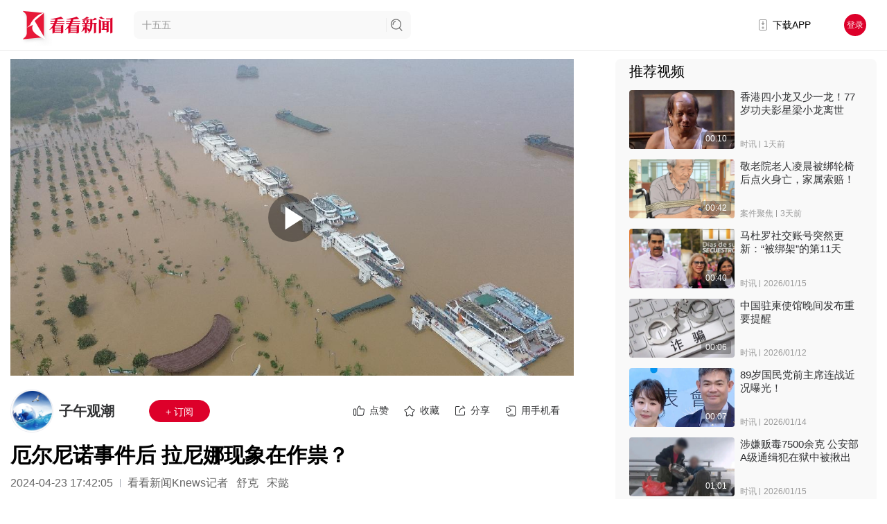

--- FILE ---
content_type: text/html; charset=utf-8
request_url: https://www.kankanews.com/detail/0zwqvKMLM27
body_size: 35717
content:
<!doctype html>
<html data-n-head-ssr>
  <head >
    <title>厄尔尼诺事件后 拉尼娜现象在作祟？_子午观潮_看看新闻网</title><meta data-n-head="ssr" content="text/html;charset=UTF-8;X-Content-Type-Options=nosniff"><meta data-n-head="ssr" name="renderer" content="webkit"><meta data-n-head="ssr" http-equiv="Content-Type"><meta data-n-head="ssr" name="robots" content="index,follow"><meta data-n-head="ssr" name="googlebot" content="index,follow"><meta data-n-head="ssr" data-hid="Description" name="Description" content="2023年5月开始的厄尔尼诺事件在2023年12月达到峰值，国家气候中心最新预测，2024年1月以来，厄尔尼诺不断衰减，预计此次厄尔尼诺事件将于4月到5月结束。而紧随而来的夏季，我国还有可能进入拉尼娜状态，这也将极大影响东部降水。在中国气象局气象专家朱定真看来，目前还是厄尔尼诺在作祟，但正在减弱，不"><meta data-n-head="ssr" data-hid="Keywords" name="Keywords" content="厄尔尼诺,拉尼娜,天气,气象"><meta data-n-head="ssr" name="author" content="看看新闻"><meta data-n-head="ssr" name="date" content="2024-04-23 17:42:05"><meta data-n-head="ssr" property="article:published_time" content="2024-04-23 17:42:05"><meta data-n-head="ssr" property="article:author" content="子午观潮"><meta data-n-head="ssr" name="lastmod" content="2024-04-23 17:42:05"><meta data-n-head="ssr" property="og:type" content="article"><meta data-n-head="ssr" property="og:article:section" content="社会"><meta data-n-head="ssr" property="og:article:tag" content="厄尔尼诺,拉尼娜,天气,气象"><meta data-n-head="ssr" property="og:title" content="厄尔尼诺事件后 拉尼娜现象在作祟？_子午观潮_看看新闻网"><meta data-n-head="ssr" property="og:description" content="2023年5月开始的厄尔尼诺事件在2023年12月达到峰值，国家气候中心最新预测，2024年1月以来，厄尔尼诺不断衰减，预计此次厄尔尼诺事件将于4月到5月结束。而紧随而来的夏季，我国还有可能进入拉尼娜状态，这也将极大影响东部降水。在中国气象局气象专家朱定真看来，目前还是厄尔尼诺在作祟，但正在减弱，不"><meta data-n-head="ssr" property="og:image" content="https://p.statickksmg.com/cont/2024/04/23/cover522wince325ad0da69bda81b319d2b9ea8344e1713797801604_50616ba7-0517-390c-b061-21c10f716af3.jpeg"><meta data-n-head="ssr" property="og:url" content="https://m.kankanews.com/detail/0zwqvKMLM27"><meta data-n-head="ssr" property="og:site_name" content="看看新闻"><link data-n-head="ssr" name="process" content="production"><link data-n-head="ssr" rel="icon" type="image/x-icon" href="/favicon.ico"><link data-n-head="ssr" rel="alternate" media="only screen and(max-width: 640px)" href="http://m.kankanews.com/"><link data-n-head="ssr" rel="dns-prefetch" href="https://skin.kankanews.com"><link data-n-head="ssr" rel="dns-prefetch" href="https://p.statickksmg.com/"><link data-n-head="ssr" rel="stylesheet" href="/css/reset.css"><link data-n-head="ssr" rel="stylesheet" href="/css/global.css?v=2.37.1"><link data-n-head="ssr" rel="stylesheet" href="/css/noSupport.css?v=2.37.1"><link data-n-head="ssr" rel="canonical" href="https://m.kankanews.com/detail/0zwqvKMLM27"><link data-n-head="ssr" rel="stylesheet" href="https://skin.kankanews.com/kknews/xgplayer/xgplayer_3.0.7.min.css"><link data-n-head="ssr" rel="canonical" href="https://m.kankanews.com/detail/0zwqvKMLM27"><script data-n-head="ssr" src="https://skin.kankanews.com/kknews/js/jquery-3.7.1.min.js"></script><script data-n-head="ssr" src="https://skin.kankanews.com/sensors/sensorsdata.min.js"></script><script data-n-head="ssr" src="/js/toNewMpage.js?v=2.0"></script><script data-n-head="ssr" src="/js/indexScroll.js?v=2.0"></script><script data-n-head="ssr" type="application/ld+json">{
    &quot;@context&quot;: &quot;https://schema.org&quot;,
    &quot;@type&quot;: &quot;NewsArticle&quot;,
    &quot;headline&quot;: &quot;厄尔尼诺事件后 拉尼娜现象在作祟？&quot;,
    &quot;author&quot;: {
        &quot;@type&quot;: &quot;Person&quot;,
        &quot;name&quot;: &quot;子午观潮&quot;
    },
    &quot;datePublished&quot;: &quot;2024-04-23 17:42:05&quot;,
    &quot;dateModified&quot;: &quot;2024-04-23 17:42:05&quot;,
    &quot;description&quot;: &quot;2023年5月开始的厄尔尼诺事件在2023年12月达到峰值，国家气候中心最新预测，2024年1月以来，厄尔尼诺不断衰减，预计此次厄尔尼诺事件将于4月到5月结束。而紧随而来的夏季，我国还有可能进入拉尼娜状态，这也将极大影响东部降水。在中国气象局气象专家朱定真看来，目前还是厄尔尼诺在作祟，但正在减弱，不&quot;,
    &quot;image&quot;: &quot;https://p.statickksmg.com/cont/2024/04/23/cover522wince325ad0da69bda81b319d2b9ea8344e1713797801604_50616ba7-0517-390c-b061-21c10f716af3.jpeg&quot;,
    &quot;mainEntityOfPage&quot;: &quot;https://m.kankanews.com/detail/0zwqvKMLM27&quot;,
    &quot;publisher&quot;: {
        &quot;@type&quot;: &quot;Organization&quot;,
        &quot;name&quot;: &quot;看看新闻网&quot;,
        &quot;logo&quot;: {
            &quot;@type&quot;: &quot;ImageObject&quot;,
            &quot;url&quot;: &quot;https://p.statickksmg.com/avatar/default/share-icon-white.jpg&quot;
        }
    }
}</script><link rel="preload" href="/_knews_nuxt/js/runtime.v2.37.1.js" as="script"><link rel="preload" href="/_knews_nuxt/js/commons/app.v2.37.1.js" as="script"><link rel="preload" href="/_knews_nuxt/js/vendors/app.v2.37.1.js" as="script"><link rel="preload" href="/_knews_nuxt/js/app.v2.37.1.js" as="script"><link rel="preload" href="/_knews_nuxt/js/pages/detail/_id.v2.37.1.js" as="script"><link rel="preload" href="/_knews_nuxt/js/vendors/components/common2-detail-preview-content/components/common2-video-player/pages/content_prev/67523037.v2.37.1.js" as="script"><style data-vue-ssr-id="39a2837a:0 6003b226:0 c4544172:0 58a455cd:0 3a073903:0 cc1d48a6:0 1fe9bd5a:0 6bea48e6:0 d1644d1e:0 04c6e70d:0 3b6616cd:0 819b3b66:0 2ecb078d:0 21c84d95:0 0819a28d:0 00290fc7:0 1ac9042f:0 08c7b2ed:0 7e56e4e3:0 bc547ff0:0 438c270f:0 723a962d:0 11b90ea5:0 4d41fc4c:0 3f2d8f7d:0 5ba9f9c2:0 1e6bcdf6:0 5c44164e:0 4215ada7:0 13d04f1e:0">.el-button-group>.el-button.is-active,.el-button-group>.el-button.is-disabled,.el-button-group>.el-button:not(.is-disabled):active,.el-button-group>.el-button:not(.is-disabled):focus,.el-button-group>.el-button:not(.is-disabled):hover{z-index:1}.el-button,.el-input__inner{-webkit-appearance:none;outline:0}.el-message-box,.el-popup-parent--hidden{overflow:hidden}.v-modal-enter{-webkit-animation:v-modal-in .2s ease;animation:v-modal-in .2s ease}.v-modal-leave{-webkit-animation:v-modal-out .2s ease forwards;animation:v-modal-out .2s ease forwards}@-webkit-keyframes v-modal-in{0%{opacity:0}}@keyframes v-modal-in{0%{opacity:0}}@-webkit-keyframes v-modal-out{to{opacity:0}}@keyframes v-modal-out{to{opacity:0}}.v-modal{position:fixed;left:0;top:0;width:100%;height:100%;opacity:.5;background:#000}.el-button{display:inline-block;line-height:1;white-space:nowrap;cursor:pointer;background:#fff;border:1px solid #dcdfe6;color:#606266;text-align:center;box-sizing:border-box;margin:0;transition:.1s;font-weight:500;-moz-user-select:none;-webkit-user-select:none;-ms-user-select:none;padding:12px 20px;font-size:14px;border-radius:4px}.el-button+.el-button{margin-left:10px}.el-button:focus,.el-button:hover{color:#409eff;border-color:#c6e2ff;background-color:#ecf5ff}.el-button:active{color:#3a8ee6;border-color:#3a8ee6;outline:0}.el-button::-moz-focus-inner{border:0}.el-button [class*=el-icon-]+span{margin-left:5px}.el-button.is-plain:focus,.el-button.is-plain:hover{background:#fff;border-color:#409eff;color:#409eff}.el-button.is-active,.el-button.is-plain:active{color:#3a8ee6;border-color:#3a8ee6}.el-button.is-plain:active{background:#fff;outline:0}.el-button.is-disabled,.el-button.is-disabled:focus,.el-button.is-disabled:hover{color:#c0c4cc;cursor:not-allowed;background-image:none;background-color:#fff;border-color:#ebeef5}.el-button.is-disabled.el-button--text{background-color:transparent}.el-button.is-disabled.is-plain,.el-button.is-disabled.is-plain:focus,.el-button.is-disabled.is-plain:hover{background-color:#fff;border-color:#ebeef5;color:#c0c4cc}.el-button.is-loading{position:relative;pointer-events:none}.el-button.is-loading:before{pointer-events:none;content:"";position:absolute;left:-1px;top:-1px;right:-1px;bottom:-1px;border-radius:inherit;background-color:hsla(0,0%,100%,.35)}.el-button.is-round{border-radius:20px;padding:12px 23px}.el-button.is-circle{border-radius:50%;padding:12px}.el-button--primary{color:#fff;background-color:#409eff;border-color:#409eff}.el-button--primary:focus,.el-button--primary:hover{background:#66b1ff;border-color:#66b1ff;color:#fff}.el-button--primary.is-active,.el-button--primary:active{background:#3a8ee6;border-color:#3a8ee6;color:#fff}.el-button--primary:active{outline:0}.el-button--primary.is-disabled,.el-button--primary.is-disabled:active,.el-button--primary.is-disabled:focus,.el-button--primary.is-disabled:hover{color:#fff;background-color:#a0cfff;border-color:#a0cfff}.el-button--primary.is-plain{color:#409eff;background:#ecf5ff;border-color:#b3d8ff}.el-button--primary.is-plain:focus,.el-button--primary.is-plain:hover{background:#409eff;border-color:#409eff;color:#fff}.el-button--primary.is-plain:active{background:#3a8ee6;border-color:#3a8ee6;color:#fff;outline:0}.el-button--primary.is-plain.is-disabled,.el-button--primary.is-plain.is-disabled:active,.el-button--primary.is-plain.is-disabled:focus,.el-button--primary.is-plain.is-disabled:hover{color:#8cc5ff;background-color:#ecf5ff;border-color:#d9ecff}.el-button--success{color:#fff;background-color:#67c23a;border-color:#67c23a}.el-button--success:focus,.el-button--success:hover{background:#85ce61;border-color:#85ce61;color:#fff}.el-button--success.is-active,.el-button--success:active{background:#5daf34;border-color:#5daf34;color:#fff}.el-button--success:active{outline:0}.el-button--success.is-disabled,.el-button--success.is-disabled:active,.el-button--success.is-disabled:focus,.el-button--success.is-disabled:hover{color:#fff;background-color:#b3e19d;border-color:#b3e19d}.el-button--success.is-plain{color:#67c23a;background:#f0f9eb;border-color:#c2e7b0}.el-button--success.is-plain:focus,.el-button--success.is-plain:hover{background:#67c23a;border-color:#67c23a;color:#fff}.el-button--success.is-plain:active{background:#5daf34;border-color:#5daf34;color:#fff;outline:0}.el-button--success.is-plain.is-disabled,.el-button--success.is-plain.is-disabled:active,.el-button--success.is-plain.is-disabled:focus,.el-button--success.is-plain.is-disabled:hover{color:#a4da89;background-color:#f0f9eb;border-color:#e1f3d8}.el-button--warning{color:#fff;background-color:#e6a23c;border-color:#e6a23c}.el-button--warning:focus,.el-button--warning:hover{background:#ebb563;border-color:#ebb563;color:#fff}.el-button--warning.is-active,.el-button--warning:active{background:#cf9236;border-color:#cf9236;color:#fff}.el-button--warning:active{outline:0}.el-button--warning.is-disabled,.el-button--warning.is-disabled:active,.el-button--warning.is-disabled:focus,.el-button--warning.is-disabled:hover{color:#fff;background-color:#f3d19e;border-color:#f3d19e}.el-button--warning.is-plain{color:#e6a23c;background:#fdf6ec;border-color:#f5dab1}.el-button--warning.is-plain:focus,.el-button--warning.is-plain:hover{background:#e6a23c;border-color:#e6a23c;color:#fff}.el-button--warning.is-plain:active{background:#cf9236;border-color:#cf9236;color:#fff;outline:0}.el-button--warning.is-plain.is-disabled,.el-button--warning.is-plain.is-disabled:active,.el-button--warning.is-plain.is-disabled:focus,.el-button--warning.is-plain.is-disabled:hover{color:#f0c78a;background-color:#fdf6ec;border-color:#faecd8}.el-button--danger{color:#fff;background-color:#f56c6c;border-color:#f56c6c}.el-button--danger:focus,.el-button--danger:hover{background:#f78989;border-color:#f78989;color:#fff}.el-button--danger.is-active,.el-button--danger:active{background:#dd6161;border-color:#dd6161;color:#fff}.el-button--danger:active{outline:0}.el-button--danger.is-disabled,.el-button--danger.is-disabled:active,.el-button--danger.is-disabled:focus,.el-button--danger.is-disabled:hover{color:#fff;background-color:#fab6b6;border-color:#fab6b6}.el-button--danger.is-plain{color:#f56c6c;background:#fef0f0;border-color:#fbc4c4}.el-button--danger.is-plain:focus,.el-button--danger.is-plain:hover{background:#f56c6c;border-color:#f56c6c;color:#fff}.el-button--danger.is-plain:active{background:#dd6161;border-color:#dd6161;color:#fff;outline:0}.el-button--danger.is-plain.is-disabled,.el-button--danger.is-plain.is-disabled:active,.el-button--danger.is-plain.is-disabled:focus,.el-button--danger.is-plain.is-disabled:hover{color:#f9a7a7;background-color:#fef0f0;border-color:#fde2e2}.el-button--info{color:#fff;background-color:#909399;border-color:#909399}.el-button--info:focus,.el-button--info:hover{background:#a6a9ad;border-color:#a6a9ad;color:#fff}.el-button--info.is-active,.el-button--info:active{background:#82848a;border-color:#82848a;color:#fff}.el-button--info:active{outline:0}.el-button--info.is-disabled,.el-button--info.is-disabled:active,.el-button--info.is-disabled:focus,.el-button--info.is-disabled:hover{color:#fff;background-color:#c8c9cc;border-color:#c8c9cc}.el-button--info.is-plain{color:#909399;background:#f4f4f5;border-color:#d3d4d6}.el-button--info.is-plain:focus,.el-button--info.is-plain:hover{background:#909399;border-color:#909399;color:#fff}.el-button--info.is-plain:active{background:#82848a;border-color:#82848a;color:#fff;outline:0}.el-button--info.is-plain.is-disabled,.el-button--info.is-plain.is-disabled:active,.el-button--info.is-plain.is-disabled:focus,.el-button--info.is-plain.is-disabled:hover{color:#bcbec2;background-color:#f4f4f5;border-color:#e9e9eb}.el-button--text,.el-button--text.is-disabled,.el-button--text.is-disabled:focus,.el-button--text.is-disabled:hover,.el-button--text:active{border-color:transparent}.el-button--medium{padding:10px 20px;font-size:14px;border-radius:4px}.el-button--mini,.el-button--small{font-size:12px;border-radius:3px}.el-button--medium.is-round{padding:10px 20px}.el-button--medium.is-circle{padding:10px}.el-button--small,.el-button--small.is-round{padding:9px 15px}.el-button--small.is-circle{padding:9px}.el-button--mini,.el-button--mini.is-round{padding:7px 15px}.el-button--mini.is-circle{padding:7px}.el-button--text{color:#409eff;background:0 0;padding-left:0;padding-right:0}.el-button--text:focus,.el-button--text:hover{color:#66b1ff;border-color:transparent;background-color:transparent}.el-button--text:active{color:#3a8ee6;background-color:transparent}.el-button-group{display:inline-block;vertical-align:middle}.el-button-group:after,.el-button-group:before{display:table;content:""}.el-button-group:after{clear:both}.el-button-group>.el-button{float:left;position:relative}.el-button-group>.el-button+.el-button{margin-left:0}.el-button-group>.el-button:first-child{border-top-right-radius:0;border-bottom-right-radius:0}.el-button-group>.el-button:last-child{border-top-left-radius:0;border-bottom-left-radius:0}.el-button-group>.el-button:first-child:last-child{border-radius:4px}.el-button-group>.el-button:first-child:last-child.is-round{border-radius:20px}.el-button-group>.el-button:first-child:last-child.is-circle{border-radius:50%}.el-button-group>.el-button:not(:first-child):not(:last-child){border-radius:0}.el-button-group>.el-button:not(:last-child){margin-right:-1px}.el-button-group>.el-dropdown>.el-button{border-top-left-radius:0;border-bottom-left-radius:0;border-left-color:hsla(0,0%,100%,.5)}.el-button-group .el-button--primary:first-child{border-right-color:hsla(0,0%,100%,.5)}.el-button-group .el-button--primary:last-child{border-left-color:hsla(0,0%,100%,.5)}.el-button-group .el-button--primary:not(:first-child):not(:last-child){border-left-color:hsla(0,0%,100%,.5);border-right-color:hsla(0,0%,100%,.5)}.el-button-group .el-button--success:first-child{border-right-color:hsla(0,0%,100%,.5)}.el-button-group .el-button--success:last-child{border-left-color:hsla(0,0%,100%,.5)}.el-button-group .el-button--success:not(:first-child):not(:last-child){border-left-color:hsla(0,0%,100%,.5);border-right-color:hsla(0,0%,100%,.5)}.el-button-group .el-button--warning:first-child{border-right-color:hsla(0,0%,100%,.5)}.el-button-group .el-button--warning:last-child{border-left-color:hsla(0,0%,100%,.5)}.el-button-group .el-button--warning:not(:first-child):not(:last-child){border-left-color:hsla(0,0%,100%,.5);border-right-color:hsla(0,0%,100%,.5)}.el-button-group .el-button--danger:first-child{border-right-color:hsla(0,0%,100%,.5)}.el-button-group .el-button--danger:last-child{border-left-color:hsla(0,0%,100%,.5)}.el-button-group .el-button--danger:not(:first-child):not(:last-child){border-left-color:hsla(0,0%,100%,.5);border-right-color:hsla(0,0%,100%,.5)}.el-button-group .el-button--info:first-child{border-right-color:hsla(0,0%,100%,.5)}.el-button-group .el-button--info:last-child{border-left-color:hsla(0,0%,100%,.5)}.el-button-group .el-button--info:not(:first-child):not(:last-child){border-left-color:hsla(0,0%,100%,.5);border-right-color:hsla(0,0%,100%,.5)}.el-textarea{position:relative;display:inline-block;width:100%;vertical-align:bottom;font-size:14px}.el-textarea__inner{display:block;resize:vertical;padding:5px 15px;line-height:1.5;box-sizing:border-box;width:100%;font-size:inherit;color:#606266;background-color:#fff;background-image:none;border:1px solid #dcdfe6;border-radius:4px;transition:border-color .2s cubic-bezier(.645,.045,.355,1)}.el-textarea__inner:-ms-input-placeholder{color:#c0c4cc}.el-textarea__inner::-moz-placeholder{color:#c0c4cc}.el-textarea__inner::placeholder{color:#c0c4cc}.el-textarea__inner:hover{border-color:#c0c4cc}.el-textarea__inner:focus{outline:0;border-color:#409eff}.el-textarea .el-input__count{color:#909399;background:#fff;position:absolute;font-size:12px;bottom:5px;right:10px}.el-textarea.is-disabled .el-textarea__inner{background-color:#f5f7fa;border-color:#e4e7ed;color:#c0c4cc;cursor:not-allowed}.el-textarea.is-disabled .el-textarea__inner:-ms-input-placeholder{color:#c0c4cc}.el-textarea.is-disabled .el-textarea__inner::-moz-placeholder{color:#c0c4cc}.el-textarea.is-disabled .el-textarea__inner::placeholder{color:#c0c4cc}.el-textarea.is-exceed .el-textarea__inner{border-color:#f56c6c}.el-textarea.is-exceed .el-input__count{color:#f56c6c}.el-input{position:relative;font-size:14px;display:inline-block;width:100%}.el-input::-webkit-scrollbar{z-index:11;width:6px}.el-input::-webkit-scrollbar:horizontal{height:6px}.el-input::-webkit-scrollbar-thumb{border-radius:5px;width:6px;background:#b4bccc}.el-input::-webkit-scrollbar-corner,.el-input::-webkit-scrollbar-track{background:#fff}.el-input::-webkit-scrollbar-track-piece{background:#fff;width:6px}.el-input .el-input__clear{color:#c0c4cc;font-size:14px;cursor:pointer;transition:color .2s cubic-bezier(.645,.045,.355,1)}.el-input .el-input__clear:hover{color:#909399}.el-input .el-input__count{height:100%;display:inline-flex;align-items:center;color:#909399;font-size:12px}.el-input .el-input__count .el-input__count-inner{background:#fff;line-height:normal;display:inline-block;padding:0 5px}.el-input__inner{background-color:#fff;background-image:none;border-radius:4px;border:1px solid #dcdfe6;box-sizing:border-box;color:#606266;display:inline-block;font-size:inherit;height:40px;line-height:40px;padding:0 15px;transition:border-color .2s cubic-bezier(.645,.045,.355,1);width:100%}.el-input__prefix,.el-input__suffix{position:absolute;-webkit-transition:all .3s;text-align:center;height:100%;color:#c0c4cc;top:0}.el-input__inner::-ms-reveal{display:none}.el-input__inner:-ms-input-placeholder{color:#c0c4cc}.el-input__inner::-moz-placeholder{color:#c0c4cc}.el-input__inner::placeholder{color:#c0c4cc}.el-input__inner:hover{border-color:#c0c4cc}.el-input.is-active .el-input__inner,.el-input__inner:focus{border-color:#409eff;outline:0}.el-input__suffix{right:5px;transition:all .3s;pointer-events:none}.el-input__suffix-inner{pointer-events:all}.el-input__prefix{left:5px;transition:all .3s}.el-input__icon{height:100%;width:25px;text-align:center;transition:all .3s;line-height:40px}.el-input__icon:after{content:"";height:100%;width:0;display:inline-block;vertical-align:middle}.el-input__validateIcon{pointer-events:none}.el-input.is-disabled .el-input__inner{background-color:#f5f7fa;border-color:#e4e7ed;color:#c0c4cc;cursor:not-allowed}.el-input.is-disabled .el-input__inner:-ms-input-placeholder{color:#c0c4cc}.el-input.is-disabled .el-input__inner::-moz-placeholder{color:#c0c4cc}.el-input.is-disabled .el-input__inner::placeholder{color:#c0c4cc}.el-input.is-disabled .el-input__icon{cursor:not-allowed}.el-input.is-exceed .el-input__inner{border-color:#f56c6c}.el-input.is-exceed .el-input__suffix .el-input__count{color:#f56c6c}.el-input--suffix .el-input__inner{padding-right:30px}.el-input--prefix .el-input__inner{padding-left:30px}.el-input--medium{font-size:14px}.el-input--medium .el-input__inner{height:36px;line-height:36px}.el-input--medium .el-input__icon{line-height:36px}.el-input--small{font-size:13px}.el-input--small .el-input__inner{height:32px;line-height:32px}.el-input--small .el-input__icon{line-height:32px}.el-input--mini{font-size:12px}.el-input--mini .el-input__inner{height:28px;line-height:28px}.el-input--mini .el-input__icon{line-height:28px}.el-input-group{line-height:normal;display:inline-table;width:100%;border-collapse:separate;border-spacing:0}.el-input-group>.el-input__inner{vertical-align:middle;display:table-cell}.el-input-group__append,.el-input-group__prepend{background-color:#f5f7fa;color:#909399;vertical-align:middle;display:table-cell;position:relative;border:1px solid #dcdfe6;border-radius:4px;padding:0 20px;width:1px;white-space:nowrap}.el-input-group--prepend .el-input__inner,.el-input-group__append{border-top-left-radius:0;border-bottom-left-radius:0}.el-input-group--append .el-input__inner,.el-input-group__prepend{border-top-right-radius:0;border-bottom-right-radius:0}.el-input-group__append:focus,.el-input-group__prepend:focus{outline:0}.el-input-group__append .el-button,.el-input-group__append .el-select,.el-input-group__prepend .el-button,.el-input-group__prepend .el-select{display:inline-block;margin:-10px -20px}.el-input-group__append button.el-button,.el-input-group__append div.el-select .el-input__inner,.el-input-group__append div.el-select:hover .el-input__inner,.el-input-group__prepend button.el-button,.el-input-group__prepend div.el-select .el-input__inner,.el-input-group__prepend div.el-select:hover .el-input__inner{border-color:transparent;background-color:transparent;color:inherit;border-top:0;border-bottom:0}.el-input-group__append .el-button,.el-input-group__append .el-input,.el-input-group__prepend .el-button,.el-input-group__prepend .el-input{font-size:inherit}.el-input-group__prepend{border-right:0}.el-input-group__append{border-left:0}.el-input-group--append .el-select .el-input.is-focus .el-input__inner,.el-input-group--prepend .el-select .el-input.is-focus .el-input__inner{border-color:transparent}.el-input__inner::-ms-clear{display:none;width:0;height:0}.el-message-box{display:inline-block;width:420px;padding-bottom:10px;vertical-align:middle;background-color:#fff;border-radius:4px;border:1px solid #ebeef5;font-size:18px;box-shadow:0 2px 12px 0 rgba(0,0,0,.1);text-align:left;-webkit-backface-visibility:hidden;backface-visibility:hidden}.el-message-box__wrapper{position:fixed;top:0;bottom:0;left:0;right:0;text-align:center}.el-message-box__wrapper:after{content:"";display:inline-block;height:100%;width:0;vertical-align:middle}.el-message-box__header{position:relative;padding:15px 15px 10px}.el-message-box__title{padding-left:0;margin-bottom:0;font-size:18px;line-height:1;color:#303133}.el-message-box__headerbtn{position:absolute;top:15px;right:15px;padding:0;border:none;outline:0;background:0 0;font-size:16px;cursor:pointer}.el-message-box__headerbtn .el-message-box__close{color:#909399}.el-message-box__headerbtn:focus .el-message-box__close,.el-message-box__headerbtn:hover .el-message-box__close{color:#409eff}.el-message-box__content{padding:10px 15px;color:#606266;font-size:14px}.el-message-box__container{position:relative}.el-message-box__input{padding-top:15px}.el-message-box__input input.invalid,.el-message-box__input input.invalid:focus{border-color:#f56c6c}.el-message-box__status{position:absolute;top:50%;transform:translateY(-50%);font-size:24px!important}.el-message-box__status:before{padding-left:1px}.el-message-box__status+.el-message-box__message{padding-left:36px;padding-right:12px}.el-message-box__status.el-icon-success{color:#67c23a}.el-message-box__status.el-icon-info{color:#909399}.el-message-box__status.el-icon-warning{color:#e6a23c}.el-message-box__status.el-icon-error{color:#f56c6c}.el-message-box__message{margin:0}.el-message-box__message p{margin:0;line-height:24px}.el-message-box__errormsg{color:#f56c6c;font-size:12px;min-height:18px;margin-top:2px}.el-message-box__btns{padding:5px 15px 0;text-align:right}.el-message-box__btns button:nth-child(2){margin-left:10px}.el-message-box__btns-reverse{flex-direction:row-reverse}.el-message-box--center{padding-bottom:30px}.el-message-box--center .el-message-box__header{padding-top:30px}.el-message-box--center .el-message-box__title{position:relative;display:flex;align-items:center;justify-content:center}.el-message-box--center .el-message-box__status{position:relative;top:auto;padding-right:5px;text-align:center;transform:translateY(-1px)}.el-message-box--center .el-message-box__message{margin-left:0}.el-message-box--center .el-message-box__btns,.el-message-box--center .el-message-box__content{text-align:center}.el-message-box--center .el-message-box__content{padding-left:27px;padding-right:27px}.msgbox-fade-enter-active{-webkit-animation:msgbox-fade-in .3s;animation:msgbox-fade-in .3s}.msgbox-fade-leave-active{-webkit-animation:msgbox-fade-out .3s;animation:msgbox-fade-out .3s}@-webkit-keyframes msgbox-fade-in{0%{transform:translate3d(0,-20px,0);opacity:0}to{transform:translateZ(0);opacity:1}}@keyframes msgbox-fade-in{0%{transform:translate3d(0,-20px,0);opacity:0}to{transform:translateZ(0);opacity:1}}@-webkit-keyframes msgbox-fade-out{0%{transform:translateZ(0);opacity:1}to{transform:translate3d(0,-20px,0);opacity:0}}@keyframes msgbox-fade-out{0%{transform:translateZ(0);opacity:1}to{transform:translate3d(0,-20px,0);opacity:0}}
.el-fade-in-enter,.el-fade-in-leave-active,.el-fade-in-linear-enter,.el-fade-in-linear-leave,.el-fade-in-linear-leave-active,.fade-in-linear-enter,.fade-in-linear-leave,.fade-in-linear-leave-active{opacity:0}.el-fade-in-linear-enter-active,.el-fade-in-linear-leave-active,.fade-in-linear-enter-active,.fade-in-linear-leave-active{transition:opacity .2s linear}.el-fade-in-enter-active,.el-fade-in-leave-active,.el-zoom-in-center-enter-active,.el-zoom-in-center-leave-active{transition:all .3s cubic-bezier(.55,0,.1,1)}.el-zoom-in-center-enter,.el-zoom-in-center-leave-active{opacity:0;transform:scaleX(0)}.el-zoom-in-top-enter-active,.el-zoom-in-top-leave-active{opacity:1;transform:scaleY(1);transition:transform .3s cubic-bezier(.23,1,.32,1),opacity .3s cubic-bezier(.23,1,.32,1);transform-origin:center top}.el-zoom-in-top-enter,.el-zoom-in-top-leave-active{opacity:0;transform:scaleY(0)}.el-zoom-in-bottom-enter-active,.el-zoom-in-bottom-leave-active{opacity:1;transform:scaleY(1);transition:transform .3s cubic-bezier(.23,1,.32,1),opacity .3s cubic-bezier(.23,1,.32,1);transform-origin:center bottom}.el-zoom-in-bottom-enter,.el-zoom-in-bottom-leave-active{opacity:0;transform:scaleY(0)}.el-zoom-in-left-enter-active,.el-zoom-in-left-leave-active{opacity:1;transform:scale(1);transition:transform .3s cubic-bezier(.23,1,.32,1),opacity .3s cubic-bezier(.23,1,.32,1);transform-origin:top left}.el-zoom-in-left-enter,.el-zoom-in-left-leave-active{opacity:0;transform:scale(.45)}.collapse-transition{transition:height .3s ease-in-out,padding-top .3s ease-in-out,padding-bottom .3s ease-in-out}.horizontal-collapse-transition{transition:width .3s ease-in-out,padding-left .3s ease-in-out,padding-right .3s ease-in-out}.el-list-enter-active,.el-list-leave-active{transition:all 1s}.el-list-enter,.el-list-leave-active{opacity:0;transform:translateY(-30px)}.el-opacity-transition{transition:opacity .3s cubic-bezier(.55,0,.1,1)}@font-face{font-family:element-icons;src:url(/_knews_nuxt/fonts/element-icons.313f7da.woff) format("woff"),url(/_knews_nuxt/fonts/element-icons.4520188.ttf) format("truetype");font-weight:400;font-display:"auto";font-style:normal}[class*=" el-icon-"],[class^=el-icon-]{font-family:element-icons!important;speak:none;font-style:normal;font-weight:400;font-feature-settings:normal;font-variant:normal;text-transform:none;line-height:1;vertical-align:baseline;display:inline-block;-webkit-font-smoothing:antialiased;-moz-osx-font-smoothing:grayscale}.el-icon-ice-cream-round:before{content:"\e6a0"}.el-icon-ice-cream-square:before{content:"\e6a3"}.el-icon-lollipop:before{content:"\e6a4"}.el-icon-potato-strips:before{content:"\e6a5"}.el-icon-milk-tea:before{content:"\e6a6"}.el-icon-ice-drink:before{content:"\e6a7"}.el-icon-ice-tea:before{content:"\e6a9"}.el-icon-coffee:before{content:"\e6aa"}.el-icon-orange:before{content:"\e6ab"}.el-icon-pear:before{content:"\e6ac"}.el-icon-apple:before{content:"\e6ad"}.el-icon-cherry:before{content:"\e6ae"}.el-icon-watermelon:before{content:"\e6af"}.el-icon-grape:before{content:"\e6b0"}.el-icon-refrigerator:before{content:"\e6b1"}.el-icon-goblet-square-full:before{content:"\e6b2"}.el-icon-goblet-square:before{content:"\e6b3"}.el-icon-goblet-full:before{content:"\e6b4"}.el-icon-goblet:before{content:"\e6b5"}.el-icon-cold-drink:before{content:"\e6b6"}.el-icon-coffee-cup:before{content:"\e6b8"}.el-icon-water-cup:before{content:"\e6b9"}.el-icon-hot-water:before{content:"\e6ba"}.el-icon-ice-cream:before{content:"\e6bb"}.el-icon-dessert:before{content:"\e6bc"}.el-icon-sugar:before{content:"\e6bd"}.el-icon-tableware:before{content:"\e6be"}.el-icon-burger:before{content:"\e6bf"}.el-icon-knife-fork:before{content:"\e6c1"}.el-icon-fork-spoon:before{content:"\e6c2"}.el-icon-chicken:before{content:"\e6c3"}.el-icon-food:before{content:"\e6c4"}.el-icon-dish-1:before{content:"\e6c5"}.el-icon-dish:before{content:"\e6c6"}.el-icon-moon-night:before{content:"\e6ee"}.el-icon-moon:before{content:"\e6f0"}.el-icon-cloudy-and-sunny:before{content:"\e6f1"}.el-icon-partly-cloudy:before{content:"\e6f2"}.el-icon-cloudy:before{content:"\e6f3"}.el-icon-sunny:before{content:"\e6f6"}.el-icon-sunset:before{content:"\e6f7"}.el-icon-sunrise-1:before{content:"\e6f8"}.el-icon-sunrise:before{content:"\e6f9"}.el-icon-heavy-rain:before{content:"\e6fa"}.el-icon-lightning:before{content:"\e6fb"}.el-icon-light-rain:before{content:"\e6fc"}.el-icon-wind-power:before{content:"\e6fd"}.el-icon-baseball:before{content:"\e712"}.el-icon-soccer:before{content:"\e713"}.el-icon-football:before{content:"\e715"}.el-icon-basketball:before{content:"\e716"}.el-icon-ship:before{content:"\e73f"}.el-icon-truck:before{content:"\e740"}.el-icon-bicycle:before{content:"\e741"}.el-icon-mobile-phone:before{content:"\e6d3"}.el-icon-service:before{content:"\e6d4"}.el-icon-key:before{content:"\e6e2"}.el-icon-unlock:before{content:"\e6e4"}.el-icon-lock:before{content:"\e6e5"}.el-icon-watch:before{content:"\e6fe"}.el-icon-watch-1:before{content:"\e6ff"}.el-icon-timer:before{content:"\e702"}.el-icon-alarm-clock:before{content:"\e703"}.el-icon-map-location:before{content:"\e704"}.el-icon-delete-location:before{content:"\e705"}.el-icon-add-location:before{content:"\e706"}.el-icon-location-information:before{content:"\e707"}.el-icon-location-outline:before{content:"\e708"}.el-icon-location:before{content:"\e79e"}.el-icon-place:before{content:"\e709"}.el-icon-discover:before{content:"\e70a"}.el-icon-first-aid-kit:before{content:"\e70b"}.el-icon-trophy-1:before{content:"\e70c"}.el-icon-trophy:before{content:"\e70d"}.el-icon-medal:before{content:"\e70e"}.el-icon-medal-1:before{content:"\e70f"}.el-icon-stopwatch:before{content:"\e710"}.el-icon-mic:before{content:"\e711"}.el-icon-copy-document:before{content:"\e718"}.el-icon-full-screen:before{content:"\e719"}.el-icon-switch-button:before{content:"\e71b"}.el-icon-aim:before{content:"\e71c"}.el-icon-crop:before{content:"\e71d"}.el-icon-odometer:before{content:"\e71e"}.el-icon-time:before{content:"\e71f"}.el-icon-bangzhu:before{content:"\e724"}.el-icon-close-notification:before{content:"\e726"}.el-icon-microphone:before{content:"\e727"}.el-icon-turn-off-microphone:before{content:"\e728"}.el-icon-position:before{content:"\e729"}.el-icon-postcard:before{content:"\e72a"}.el-icon-message:before{content:"\e72b"}.el-icon-chat-line-square:before{content:"\e72d"}.el-icon-chat-dot-square:before{content:"\e72e"}.el-icon-chat-dot-round:before{content:"\e72f"}.el-icon-chat-square:before{content:"\e730"}.el-icon-chat-line-round:before{content:"\e731"}.el-icon-chat-round:before{content:"\e732"}.el-icon-set-up:before{content:"\e733"}.el-icon-turn-off:before{content:"\e734"}.el-icon-open:before{content:"\e735"}.el-icon-connection:before{content:"\e736"}.el-icon-link:before{content:"\e737"}.el-icon-cpu:before{content:"\e738"}.el-icon-thumb:before{content:"\e739"}.el-icon-female:before{content:"\e73a"}.el-icon-male:before{content:"\e73b"}.el-icon-guide:before{content:"\e73c"}.el-icon-news:before{content:"\e73e"}.el-icon-price-tag:before{content:"\e744"}.el-icon-discount:before{content:"\e745"}.el-icon-wallet:before{content:"\e747"}.el-icon-coin:before{content:"\e748"}.el-icon-money:before{content:"\e749"}.el-icon-bank-card:before{content:"\e74a"}.el-icon-box:before{content:"\e74b"}.el-icon-present:before{content:"\e74c"}.el-icon-sell:before{content:"\e6d5"}.el-icon-sold-out:before{content:"\e6d6"}.el-icon-shopping-bag-2:before{content:"\e74d"}.el-icon-shopping-bag-1:before{content:"\e74e"}.el-icon-shopping-cart-2:before{content:"\e74f"}.el-icon-shopping-cart-1:before{content:"\e750"}.el-icon-shopping-cart-full:before{content:"\e751"}.el-icon-smoking:before{content:"\e752"}.el-icon-no-smoking:before{content:"\e753"}.el-icon-house:before{content:"\e754"}.el-icon-table-lamp:before{content:"\e755"}.el-icon-school:before{content:"\e756"}.el-icon-office-building:before{content:"\e757"}.el-icon-toilet-paper:before{content:"\e758"}.el-icon-notebook-2:before{content:"\e759"}.el-icon-notebook-1:before{content:"\e75a"}.el-icon-files:before{content:"\e75b"}.el-icon-collection:before{content:"\e75c"}.el-icon-receiving:before{content:"\e75d"}.el-icon-suitcase-1:before{content:"\e760"}.el-icon-suitcase:before{content:"\e761"}.el-icon-film:before{content:"\e763"}.el-icon-collection-tag:before{content:"\e765"}.el-icon-data-analysis:before{content:"\e766"}.el-icon-pie-chart:before{content:"\e767"}.el-icon-data-board:before{content:"\e768"}.el-icon-data-line:before{content:"\e76d"}.el-icon-reading:before{content:"\e769"}.el-icon-magic-stick:before{content:"\e76a"}.el-icon-coordinate:before{content:"\e76b"}.el-icon-mouse:before{content:"\e76c"}.el-icon-brush:before{content:"\e76e"}.el-icon-headset:before{content:"\e76f"}.el-icon-umbrella:before{content:"\e770"}.el-icon-scissors:before{content:"\e771"}.el-icon-mobile:before{content:"\e773"}.el-icon-attract:before{content:"\e774"}.el-icon-monitor:before{content:"\e775"}.el-icon-search:before{content:"\e778"}.el-icon-takeaway-box:before{content:"\e77a"}.el-icon-paperclip:before{content:"\e77d"}.el-icon-printer:before{content:"\e77e"}.el-icon-document-add:before{content:"\e782"}.el-icon-document:before{content:"\e785"}.el-icon-document-checked:before{content:"\e786"}.el-icon-document-copy:before{content:"\e787"}.el-icon-document-delete:before{content:"\e788"}.el-icon-document-remove:before{content:"\e789"}.el-icon-tickets:before{content:"\e78b"}.el-icon-folder-checked:before{content:"\e77f"}.el-icon-folder-delete:before{content:"\e780"}.el-icon-folder-remove:before{content:"\e781"}.el-icon-folder-add:before{content:"\e783"}.el-icon-folder-opened:before{content:"\e784"}.el-icon-folder:before{content:"\e78a"}.el-icon-edit-outline:before{content:"\e764"}.el-icon-edit:before{content:"\e78c"}.el-icon-date:before{content:"\e78e"}.el-icon-c-scale-to-original:before{content:"\e7c6"}.el-icon-view:before{content:"\e6ce"}.el-icon-loading:before{content:"\e6cf"}.el-icon-rank:before{content:"\e6d1"}.el-icon-sort-down:before{content:"\e7c4"}.el-icon-sort-up:before{content:"\e7c5"}.el-icon-sort:before{content:"\e6d2"}.el-icon-finished:before{content:"\e6cd"}.el-icon-refresh-left:before{content:"\e6c7"}.el-icon-refresh-right:before{content:"\e6c8"}.el-icon-refresh:before{content:"\e6d0"}.el-icon-video-play:before{content:"\e7c0"}.el-icon-video-pause:before{content:"\e7c1"}.el-icon-d-arrow-right:before{content:"\e6dc"}.el-icon-d-arrow-left:before{content:"\e6dd"}.el-icon-arrow-up:before{content:"\e6e1"}.el-icon-arrow-down:before{content:"\e6df"}.el-icon-arrow-right:before{content:"\e6e0"}.el-icon-arrow-left:before{content:"\e6de"}.el-icon-top-right:before{content:"\e6e7"}.el-icon-top-left:before{content:"\e6e8"}.el-icon-top:before{content:"\e6e6"}.el-icon-bottom:before{content:"\e6eb"}.el-icon-right:before{content:"\e6e9"}.el-icon-back:before{content:"\e6ea"}.el-icon-bottom-right:before{content:"\e6ec"}.el-icon-bottom-left:before{content:"\e6ed"}.el-icon-caret-top:before{content:"\e78f"}.el-icon-caret-bottom:before{content:"\e790"}.el-icon-caret-right:before{content:"\e791"}.el-icon-caret-left:before{content:"\e792"}.el-icon-d-caret:before{content:"\e79a"}.el-icon-share:before{content:"\e793"}.el-icon-menu:before{content:"\e798"}.el-icon-s-grid:before{content:"\e7a6"}.el-icon-s-check:before{content:"\e7a7"}.el-icon-s-data:before{content:"\e7a8"}.el-icon-s-opportunity:before{content:"\e7aa"}.el-icon-s-custom:before{content:"\e7ab"}.el-icon-s-claim:before{content:"\e7ad"}.el-icon-s-finance:before{content:"\e7ae"}.el-icon-s-comment:before{content:"\e7af"}.el-icon-s-flag:before{content:"\e7b0"}.el-icon-s-marketing:before{content:"\e7b1"}.el-icon-s-shop:before{content:"\e7b4"}.el-icon-s-open:before{content:"\e7b5"}.el-icon-s-management:before{content:"\e7b6"}.el-icon-s-ticket:before{content:"\e7b7"}.el-icon-s-release:before{content:"\e7b8"}.el-icon-s-home:before{content:"\e7b9"}.el-icon-s-promotion:before{content:"\e7ba"}.el-icon-s-operation:before{content:"\e7bb"}.el-icon-s-unfold:before{content:"\e7bc"}.el-icon-s-fold:before{content:"\e7a9"}.el-icon-s-platform:before{content:"\e7bd"}.el-icon-s-order:before{content:"\e7be"}.el-icon-s-cooperation:before{content:"\e7bf"}.el-icon-bell:before{content:"\e725"}.el-icon-message-solid:before{content:"\e799"}.el-icon-video-camera:before{content:"\e772"}.el-icon-video-camera-solid:before{content:"\e796"}.el-icon-camera:before{content:"\e779"}.el-icon-camera-solid:before{content:"\e79b"}.el-icon-download:before{content:"\e77c"}.el-icon-upload2:before{content:"\e77b"}.el-icon-upload:before{content:"\e7c3"}.el-icon-picture-outline-round:before{content:"\e75f"}.el-icon-picture-outline:before{content:"\e75e"}.el-icon-picture:before{content:"\e79f"}.el-icon-close:before{content:"\e6db"}.el-icon-check:before{content:"\e6da"}.el-icon-plus:before{content:"\e6d9"}.el-icon-minus:before{content:"\e6d8"}.el-icon-help:before{content:"\e73d"}.el-icon-s-help:before{content:"\e7b3"}.el-icon-circle-close:before{content:"\e78d"}.el-icon-circle-check:before{content:"\e720"}.el-icon-circle-plus-outline:before{content:"\e723"}.el-icon-remove-outline:before{content:"\e722"}.el-icon-zoom-out:before{content:"\e776"}.el-icon-zoom-in:before{content:"\e777"}.el-icon-error:before{content:"\e79d"}.el-icon-success:before{content:"\e79c"}.el-icon-circle-plus:before{content:"\e7a0"}.el-icon-remove:before{content:"\e7a2"}.el-icon-info:before{content:"\e7a1"}.el-icon-question:before{content:"\e7a4"}.el-icon-warning-outline:before{content:"\e6c9"}.el-icon-warning:before{content:"\e7a3"}.el-icon-goods:before{content:"\e7c2"}.el-icon-s-goods:before{content:"\e7b2"}.el-icon-star-off:before{content:"\e717"}.el-icon-star-on:before{content:"\e797"}.el-icon-more-outline:before{content:"\e6cc"}.el-icon-more:before{content:"\e794"}.el-icon-phone-outline:before{content:"\e6cb"}.el-icon-phone:before{content:"\e795"}.el-icon-user:before{content:"\e6e3"}.el-icon-user-solid:before{content:"\e7a5"}.el-icon-setting:before{content:"\e6ca"}.el-icon-s-tools:before{content:"\e7ac"}.el-icon-delete:before{content:"\e6d7"}.el-icon-delete-solid:before{content:"\e7c9"}.el-icon-eleme:before{content:"\e7c7"}.el-icon-platform-eleme:before{content:"\e7ca"}.el-icon-loading{-webkit-animation:rotating 2s linear infinite;animation:rotating 2s linear infinite}.el-icon--right{margin-left:5px}.el-icon--left{margin-right:5px}@-webkit-keyframes rotating{0%{transform:rotate(0)}to{transform:rotate(1turn)}}@keyframes rotating{0%{transform:rotate(0)}to{transform:rotate(1turn)}}
.el-message__closeBtn:focus,.el-message__content:focus{outline-width:0}.el-message{min-width:380px;box-sizing:border-box;border-radius:4px;border:1px solid #ebeef5;position:fixed;left:50%;top:20px;transform:translateX(-50%);background-color:#edf2fc;transition:opacity .3s,transform .4s,top .4s;overflow:hidden;padding:15px 15px 15px 20px;display:flex;align-items:center}.el-message.is-center{justify-content:center}.el-message.is-closable .el-message__content{padding-right:16px}.el-message p{margin:0}.el-message--info .el-message__content{color:#909399}.el-message--success{background-color:#f0f9eb;border-color:#e1f3d8}.el-message--success .el-message__content{color:#67c23a}.el-message--warning{background-color:#fdf6ec;border-color:#faecd8}.el-message--warning .el-message__content{color:#e6a23c}.el-message--error{background-color:#fef0f0;border-color:#fde2e2}.el-message--error .el-message__content{color:#f56c6c}.el-message__icon{margin-right:10px}.el-message__content{padding:0;font-size:14px;line-height:1}.el-message__closeBtn{position:absolute;top:50%;right:15px;transform:translateY(-50%);cursor:pointer;color:#c0c4cc;font-size:16px}.el-message__closeBtn:hover{color:#909399}.el-message .el-icon-success{color:#67c23a}.el-message .el-icon-error{color:#f56c6c}.el-message .el-icon-info{color:#909399}.el-message .el-icon-warning{color:#e6a23c}.el-message-fade-enter,.el-message-fade-leave-active{opacity:0;transform:translate(-50%,-100%)}
.el-popper .popper__arrow,.el-popper .popper__arrow:after{position:absolute;display:block;width:0;height:0;border-color:transparent;border-style:solid}.el-popper .popper__arrow{border-width:6px;filter:drop-shadow(0 2px 12px rgba(0,0,0,.03))}.el-popper .popper__arrow:after{content:" ";border-width:6px}.el-popper[x-placement^=top]{margin-bottom:12px}.el-popper[x-placement^=top] .popper__arrow{bottom:-6px;left:50%;margin-right:3px;border-top-color:#ebeef5;border-bottom-width:0}.el-popper[x-placement^=top] .popper__arrow:after{bottom:1px;margin-left:-6px;border-top-color:#fff;border-bottom-width:0}.el-popper[x-placement^=bottom]{margin-top:12px}.el-popper[x-placement^=bottom] .popper__arrow{top:-6px;left:50%;margin-right:3px;border-top-width:0;border-bottom-color:#ebeef5}.el-popper[x-placement^=bottom] .popper__arrow:after{top:1px;margin-left:-6px;border-top-width:0;border-bottom-color:#fff}.el-popper[x-placement^=right]{margin-left:12px}.el-popper[x-placement^=right] .popper__arrow{top:50%;left:-6px;margin-bottom:3px;border-right-color:#ebeef5;border-left-width:0}.el-popper[x-placement^=right] .popper__arrow:after{bottom:-6px;left:1px;border-right-color:#fff;border-left-width:0}.el-popper[x-placement^=left]{margin-right:12px}.el-popper[x-placement^=left] .popper__arrow{top:50%;right:-6px;margin-bottom:3px;border-right-width:0;border-left-color:#ebeef5}.el-popper[x-placement^=left] .popper__arrow:after{right:1px;bottom:-6px;margin-left:-6px;border-right-width:0;border-left-color:#fff}.el-select-dropdown{position:absolute;z-index:1001;border:1px solid #e4e7ed;border-radius:4px;background-color:#fff;box-shadow:0 2px 12px 0 rgba(0,0,0,.1);box-sizing:border-box;margin:5px 0}.el-select-dropdown.is-multiple .el-select-dropdown__item{padding-right:40px}.el-select-dropdown.is-multiple .el-select-dropdown__item.selected{color:#409eff;background-color:#fff}.el-select-dropdown.is-multiple .el-select-dropdown__item.selected.hover{background-color:#f5f7fa}.el-select-dropdown.is-multiple .el-select-dropdown__item.selected:after{position:absolute;right:20px;font-family:element-icons;content:"\e6da";font-size:12px;font-weight:700;-webkit-font-smoothing:antialiased;-moz-osx-font-smoothing:grayscale}.el-select-dropdown .el-scrollbar.is-empty .el-select-dropdown__list{padding:0}.el-select-dropdown__empty{padding:10px 0;margin:0;text-align:center;color:#999;font-size:14px}.el-select-dropdown__wrap{max-height:274px}.el-select-dropdown__list{list-style:none;padding:6px 0;margin:0;box-sizing:border-box}.el-textarea{position:relative;display:inline-block;width:100%;vertical-align:bottom;font-size:14px}.el-textarea__inner{display:block;resize:vertical;padding:5px 15px;line-height:1.5;box-sizing:border-box;width:100%;font-size:inherit;color:#606266;background-color:#fff;background-image:none;border:1px solid #dcdfe6;border-radius:4px;transition:border-color .2s cubic-bezier(.645,.045,.355,1)}.el-input__inner,.el-tag{-webkit-box-sizing:border-box}.el-textarea__inner:-ms-input-placeholder{color:#c0c4cc}.el-textarea__inner::-moz-placeholder{color:#c0c4cc}.el-textarea__inner::placeholder{color:#c0c4cc}.el-textarea__inner:hover{border-color:#c0c4cc}.el-textarea__inner:focus{outline:0;border-color:#409eff}.el-textarea .el-input__count{color:#909399;background:#fff;position:absolute;font-size:12px;bottom:5px;right:10px}.el-textarea.is-disabled .el-textarea__inner{background-color:#f5f7fa;border-color:#e4e7ed;color:#c0c4cc;cursor:not-allowed}.el-textarea.is-disabled .el-textarea__inner:-ms-input-placeholder{color:#c0c4cc}.el-textarea.is-disabled .el-textarea__inner::-moz-placeholder{color:#c0c4cc}.el-textarea.is-disabled .el-textarea__inner::placeholder{color:#c0c4cc}.el-textarea.is-exceed .el-textarea__inner{border-color:#f56c6c}.el-textarea.is-exceed .el-input__count{color:#f56c6c}.el-input{position:relative;font-size:14px;display:inline-block;width:100%}.el-input::-webkit-scrollbar{z-index:11;width:6px}.el-input::-webkit-scrollbar:horizontal{height:6px}.el-input::-webkit-scrollbar-thumb{border-radius:5px;width:6px;background:#b4bccc}.el-input::-webkit-scrollbar-corner,.el-input::-webkit-scrollbar-track{background:#fff}.el-input::-webkit-scrollbar-track-piece{background:#fff;width:6px}.el-input .el-input__clear{color:#c0c4cc;font-size:14px;cursor:pointer;transition:color .2s cubic-bezier(.645,.045,.355,1)}.el-input .el-input__clear:hover{color:#909399}.el-input .el-input__count{height:100%;display:inline-flex;align-items:center;color:#909399;font-size:12px}.el-input .el-input__count .el-input__count-inner{background:#fff;line-height:normal;display:inline-block;padding:0 5px}.el-input__inner{-webkit-appearance:none;background-color:#fff;background-image:none;border-radius:4px;border:1px solid #dcdfe6;box-sizing:border-box;color:#606266;display:inline-block;font-size:inherit;height:40px;line-height:40px;outline:0;padding:0 15px;transition:border-color .2s cubic-bezier(.645,.045,.355,1);width:100%}.el-input__prefix,.el-input__suffix{position:absolute;top:0;-webkit-transition:all .3s;height:100%;color:#c0c4cc;text-align:center}.el-input__inner::-ms-reveal{display:none}.el-input__inner:-ms-input-placeholder{color:#c0c4cc}.el-input__inner::-moz-placeholder{color:#c0c4cc}.el-input__inner::placeholder{color:#c0c4cc}.el-input__inner:hover{border-color:#c0c4cc}.el-input.is-active .el-input__inner,.el-input__inner:focus{border-color:#409eff;outline:0}.el-input__suffix{right:5px;transition:all .3s;pointer-events:none}.el-input__suffix-inner{pointer-events:all}.el-input__prefix{left:5px;transition:all .3s}.el-input__icon{height:100%;width:25px;text-align:center;transition:all .3s;line-height:40px}.el-input__icon:after{content:"";height:100%;width:0;display:inline-block;vertical-align:middle}.el-input__validateIcon{pointer-events:none}.el-input.is-disabled .el-input__inner{background-color:#f5f7fa;border-color:#e4e7ed;color:#c0c4cc;cursor:not-allowed}.el-input.is-disabled .el-input__inner:-ms-input-placeholder{color:#c0c4cc}.el-input.is-disabled .el-input__inner::-moz-placeholder{color:#c0c4cc}.el-input.is-disabled .el-input__inner::placeholder{color:#c0c4cc}.el-input.is-disabled .el-input__icon{cursor:not-allowed}.el-input.is-exceed .el-input__inner{border-color:#f56c6c}.el-input.is-exceed .el-input__suffix .el-input__count{color:#f56c6c}.el-input--suffix .el-input__inner{padding-right:30px}.el-input--prefix .el-input__inner{padding-left:30px}.el-input--medium{font-size:14px}.el-input--medium .el-input__inner{height:36px;line-height:36px}.el-input--medium .el-input__icon{line-height:36px}.el-input--small{font-size:13px}.el-input--small .el-input__inner{height:32px;line-height:32px}.el-input--small .el-input__icon{line-height:32px}.el-input--mini{font-size:12px}.el-input--mini .el-input__inner{height:28px;line-height:28px}.el-input--mini .el-input__icon{line-height:28px}.el-input-group{line-height:normal;display:inline-table;width:100%;border-collapse:separate;border-spacing:0}.el-input-group>.el-input__inner{vertical-align:middle;display:table-cell}.el-input-group__append,.el-input-group__prepend{background-color:#f5f7fa;color:#909399;vertical-align:middle;display:table-cell;position:relative;border:1px solid #dcdfe6;border-radius:4px;padding:0 20px;width:1px;white-space:nowrap}.el-input-group--prepend .el-input__inner,.el-input-group__append{border-top-left-radius:0;border-bottom-left-radius:0}.el-input-group--append .el-input__inner,.el-input-group__prepend{border-top-right-radius:0;border-bottom-right-radius:0}.el-input-group__append:focus,.el-input-group__prepend:focus{outline:0}.el-input-group__append .el-button,.el-input-group__append .el-select,.el-input-group__prepend .el-button,.el-input-group__prepend .el-select{display:inline-block;margin:-10px -20px}.el-input-group__append button.el-button,.el-input-group__append div.el-select .el-input__inner,.el-input-group__append div.el-select:hover .el-input__inner,.el-input-group__prepend button.el-button,.el-input-group__prepend div.el-select .el-input__inner,.el-input-group__prepend div.el-select:hover .el-input__inner{border-color:transparent;background-color:transparent;color:inherit;border-top:0;border-bottom:0}.el-input-group__append .el-button,.el-input-group__append .el-input,.el-input-group__prepend .el-button,.el-input-group__prepend .el-input{font-size:inherit}.el-input-group__prepend{border-right:0}.el-input-group__append{border-left:0}.el-input-group--append .el-select .el-input.is-focus .el-input__inner,.el-input-group--prepend .el-select .el-input.is-focus .el-input__inner{border-color:transparent}.el-input__inner::-ms-clear{display:none;width:0;height:0}.el-tag{background-color:#ecf5ff;display:inline-block;height:32px;padding:0 10px;line-height:30px;font-size:12px;color:#409eff;border:1px solid #d9ecff;border-radius:4px;box-sizing:border-box;white-space:nowrap}.el-tag.is-hit{border-color:#409eff}.el-tag .el-tag__close{color:#409eff}.el-tag .el-tag__close:hover{color:#fff;background-color:#409eff}.el-tag.el-tag--info{background-color:#f4f4f5;border-color:#e9e9eb;color:#909399}.el-tag.el-tag--info.is-hit{border-color:#909399}.el-tag.el-tag--info .el-tag__close{color:#909399}.el-tag.el-tag--info .el-tag__close:hover{color:#fff;background-color:#909399}.el-tag.el-tag--success{background-color:#f0f9eb;border-color:#e1f3d8;color:#67c23a}.el-tag.el-tag--success.is-hit{border-color:#67c23a}.el-tag.el-tag--success .el-tag__close{color:#67c23a}.el-tag.el-tag--success .el-tag__close:hover{color:#fff;background-color:#67c23a}.el-tag.el-tag--warning{background-color:#fdf6ec;border-color:#faecd8;color:#e6a23c}.el-tag.el-tag--warning.is-hit{border-color:#e6a23c}.el-tag.el-tag--warning .el-tag__close{color:#e6a23c}.el-tag.el-tag--warning .el-tag__close:hover{color:#fff;background-color:#e6a23c}.el-tag.el-tag--danger{background-color:#fef0f0;border-color:#fde2e2;color:#f56c6c}.el-tag.el-tag--danger.is-hit{border-color:#f56c6c}.el-tag.el-tag--danger .el-tag__close{color:#f56c6c}.el-tag.el-tag--danger .el-tag__close:hover{color:#fff;background-color:#f56c6c}.el-tag .el-icon-close{border-radius:50%;text-align:center;position:relative;cursor:pointer;font-size:12px;height:16px;width:16px;line-height:16px;vertical-align:middle;top:-1px;right:-5px}.el-tag .el-icon-close:before{display:block}.el-tag--dark{background-color:#409eff;color:#fff}.el-tag--dark,.el-tag--dark.is-hit{border-color:#409eff}.el-tag--dark .el-tag__close{color:#fff}.el-tag--dark .el-tag__close:hover{color:#fff;background-color:#66b1ff}.el-tag--dark.el-tag--info{background-color:#909399;border-color:#909399;color:#fff}.el-tag--dark.el-tag--info.is-hit{border-color:#909399}.el-tag--dark.el-tag--info .el-tag__close{color:#fff}.el-tag--dark.el-tag--info .el-tag__close:hover{color:#fff;background-color:#a6a9ad}.el-tag--dark.el-tag--success{background-color:#67c23a;border-color:#67c23a;color:#fff}.el-tag--dark.el-tag--success.is-hit{border-color:#67c23a}.el-tag--dark.el-tag--success .el-tag__close{color:#fff}.el-tag--dark.el-tag--success .el-tag__close:hover{color:#fff;background-color:#85ce61}.el-tag--dark.el-tag--warning{background-color:#e6a23c;border-color:#e6a23c;color:#fff}.el-tag--dark.el-tag--warning.is-hit{border-color:#e6a23c}.el-tag--dark.el-tag--warning .el-tag__close{color:#fff}.el-tag--dark.el-tag--warning .el-tag__close:hover{color:#fff;background-color:#ebb563}.el-tag--dark.el-tag--danger{background-color:#f56c6c;border-color:#f56c6c;color:#fff}.el-tag--dark.el-tag--danger.is-hit{border-color:#f56c6c}.el-tag--dark.el-tag--danger .el-tag__close{color:#fff}.el-tag--dark.el-tag--danger .el-tag__close:hover{color:#fff;background-color:#f78989}.el-tag--plain{background-color:#fff;border-color:#b3d8ff;color:#409eff}.el-tag--plain.is-hit{border-color:#409eff}.el-tag--plain .el-tag__close{color:#409eff}.el-tag--plain .el-tag__close:hover{color:#fff;background-color:#409eff}.el-tag--plain.el-tag--info{background-color:#fff;border-color:#d3d4d6;color:#909399}.el-tag--plain.el-tag--info.is-hit{border-color:#909399}.el-tag--plain.el-tag--info .el-tag__close{color:#909399}.el-tag--plain.el-tag--info .el-tag__close:hover{color:#fff;background-color:#909399}.el-tag--plain.el-tag--success{background-color:#fff;border-color:#c2e7b0;color:#67c23a}.el-tag--plain.el-tag--success.is-hit{border-color:#67c23a}.el-tag--plain.el-tag--success .el-tag__close{color:#67c23a}.el-tag--plain.el-tag--success .el-tag__close:hover{color:#fff;background-color:#67c23a}.el-tag--plain.el-tag--warning{background-color:#fff;border-color:#f5dab1;color:#e6a23c}.el-tag--plain.el-tag--warning.is-hit{border-color:#e6a23c}.el-tag--plain.el-tag--warning .el-tag__close{color:#e6a23c}.el-tag--plain.el-tag--warning .el-tag__close:hover{color:#fff;background-color:#e6a23c}.el-tag--plain.el-tag--danger{background-color:#fff;border-color:#fbc4c4;color:#f56c6c}.el-tag--plain.el-tag--danger.is-hit{border-color:#f56c6c}.el-tag--plain.el-tag--danger .el-tag__close{color:#f56c6c}.el-tag--plain.el-tag--danger .el-tag__close:hover{color:#fff;background-color:#f56c6c}.el-tag--medium{height:28px;line-height:26px}.el-tag--medium .el-icon-close{transform:scale(.8)}.el-tag--small{height:24px;padding:0 8px;line-height:22px}.el-tag--small .el-icon-close{transform:scale(.8)}.el-tag--mini{height:20px;padding:0 5px;line-height:19px}.el-tag--mini .el-icon-close{margin-left:-3px;transform:scale(.7)}.el-select-dropdown__item{font-size:14px;padding:0 20px;position:relative;white-space:nowrap;overflow:hidden;text-overflow:ellipsis;color:#606266;height:34px;line-height:34px;box-sizing:border-box;cursor:pointer}.el-select-dropdown__item.is-disabled{color:#c0c4cc;cursor:not-allowed}.el-select-dropdown__item.is-disabled:hover{background-color:#fff}.el-select-dropdown__item.hover,.el-select-dropdown__item:hover{background-color:#f5f7fa}.el-select-dropdown__item.selected{color:#409eff;font-weight:700}.el-select-group{margin:0;padding:0}.el-select-group__wrap{position:relative;list-style:none;margin:0;padding:0}.el-select-group__wrap:not(:last-of-type){padding-bottom:24px}.el-select-group__wrap:not(:last-of-type):after{content:"";position:absolute;display:block;left:20px;right:20px;bottom:12px;height:1px;background:#e4e7ed}.el-select-group__title{padding-left:20px;font-size:12px;color:#909399;line-height:30px}.el-select-group .el-select-dropdown__item{padding-left:20px}.el-scrollbar{overflow:hidden;position:relative}.el-scrollbar:active>.el-scrollbar__bar,.el-scrollbar:focus>.el-scrollbar__bar,.el-scrollbar:hover>.el-scrollbar__bar{opacity:1;transition:opacity .34s ease-out}.el-scrollbar__wrap{overflow:scroll;height:100%}.el-scrollbar__wrap--hidden-default{scrollbar-width:none}.el-scrollbar__wrap--hidden-default::-webkit-scrollbar{width:0;height:0}.el-scrollbar__thumb{position:relative;display:block;width:0;height:0;cursor:pointer;border-radius:inherit;background-color:rgba(144,147,153,.3);transition:background-color .3s}.el-scrollbar__thumb:hover{background-color:rgba(144,147,153,.5)}.el-scrollbar__bar{position:absolute;right:2px;bottom:2px;z-index:1;border-radius:4px;opacity:0;transition:opacity .12s ease-out}.el-scrollbar__bar.is-vertical{width:6px;top:2px}.el-scrollbar__bar.is-vertical>div{width:100%}.el-scrollbar__bar.is-horizontal{height:6px;left:2px}.el-scrollbar__bar.is-horizontal>div{height:100%}.el-select{display:inline-block;position:relative}.el-select .el-select__tags>span{display:contents}.el-select:hover .el-input__inner{border-color:#c0c4cc}.el-select .el-input__inner{cursor:pointer;padding-right:35px}.el-select .el-input__inner:focus{border-color:#409eff}.el-select .el-input .el-select__caret{color:#c0c4cc;font-size:14px;transition:transform .3s;transform:rotate(180deg);cursor:pointer}.el-select .el-input .el-select__caret.is-reverse{transform:rotate(0)}.el-select .el-input .el-select__caret.is-show-close{font-size:14px;text-align:center;transform:rotate(180deg);border-radius:100%;color:#c0c4cc;transition:color .2s cubic-bezier(.645,.045,.355,1)}.el-select .el-input .el-select__caret.is-show-close:hover{color:#909399}.el-select .el-input.is-disabled .el-input__inner{cursor:not-allowed}.el-select .el-input.is-disabled .el-input__inner:hover{border-color:#e4e7ed}.el-select .el-input.is-focus .el-input__inner{border-color:#409eff}.el-select>.el-input{display:block}.el-select__input{border:none;outline:0;padding:0;margin-left:15px;color:#666;font-size:14px;-webkit-appearance:none;-moz-appearance:none;appearance:none;height:28px;background-color:transparent}.el-select__input.is-mini{height:14px}.el-select__close{cursor:pointer;position:absolute;top:8px;z-index:1000;right:25px;color:#c0c4cc;line-height:18px;font-size:14px}.el-select__close:hover{color:#909399}.el-select__tags{position:absolute;line-height:normal;white-space:normal;z-index:1;top:50%;transform:translateY(-50%);display:flex;align-items:center;flex-wrap:wrap}.el-select__tags-text{overflow:hidden;text-overflow:ellipsis}.el-select .el-tag{box-sizing:border-box;border-color:transparent;margin:2px 0 2px 6px;background-color:#f0f2f5;display:flex;max-width:100%;align-items:center}.el-select .el-tag__close.el-icon-close{background-color:#c0c4cc;top:0;color:#fff;flex-shrink:0}.el-select .el-tag__close.el-icon-close:hover{background-color:#909399}.el-select .el-tag__close.el-icon-close:before{display:block;transform:translateY(.5px)}.el-pagination{white-space:nowrap;padding:2px 5px;color:#303133;font-weight:700}.el-pagination:after,.el-pagination:before{display:table;content:""}.el-pagination:after{clear:both}.el-pagination button,.el-pagination span:not([class*=suffix]){display:inline-block;font-size:13px;min-width:35.5px;height:28px;line-height:28px;vertical-align:top;box-sizing:border-box}.el-pagination .el-input__inner{text-align:center;-moz-appearance:textfield;line-height:normal}.el-pagination .el-input__suffix{right:0;transform:scale(.8)}.el-pagination .el-select .el-input{width:100px;margin:0 5px}.el-pagination .el-select .el-input .el-input__inner{padding-right:25px;border-radius:3px}.el-pagination button{border:none;padding:0 6px;background:0 0}.el-pagination button:focus{outline:0}.el-pagination button:hover{color:#409eff}.el-pagination button:disabled{color:#c0c4cc;background-color:#fff;cursor:not-allowed}.el-pagination .btn-next,.el-pagination .btn-prev{background:50% no-repeat #fff;background-size:16px;cursor:pointer;margin:0;color:#303133}.el-pagination .btn-next .el-icon,.el-pagination .btn-prev .el-icon{display:block;font-size:12px;font-weight:700}.el-pagination .btn-prev{padding-right:12px}.el-pagination .btn-next{padding-left:12px}.el-pagination .el-pager li.disabled{color:#c0c4cc;cursor:not-allowed}.el-pager li,.el-pager li.btn-quicknext:hover,.el-pager li.btn-quickprev:hover{cursor:pointer}.el-pagination--small .btn-next,.el-pagination--small .btn-prev,.el-pagination--small .el-pager li,.el-pagination--small .el-pager li.btn-quicknext,.el-pagination--small .el-pager li.btn-quickprev,.el-pagination--small .el-pager li:last-child{border-color:transparent;font-size:12px;line-height:22px;height:22px;min-width:22px}.el-pagination--small .arrow.disabled{visibility:hidden}.el-pagination--small .more:before,.el-pagination--small li.more:before{line-height:24px}.el-pagination--small button,.el-pagination--small span:not([class*=suffix]){height:22px;line-height:22px}.el-pagination--small .el-pagination__editor,.el-pagination--small .el-pagination__editor.el-input .el-input__inner{height:22px}.el-pagination__sizes{margin:0 10px 0 0;font-weight:400;color:#606266}.el-pagination__sizes .el-input .el-input__inner{font-size:13px;padding-left:8px}.el-pagination__sizes .el-input .el-input__inner:hover{border-color:#409eff}.el-pagination__total{margin-right:10px;font-weight:400;color:#606266}.el-pagination__jump{margin-left:24px;font-weight:400;color:#606266}.el-pagination__jump .el-input__inner{padding:0 3px}.el-pagination__rightwrapper{float:right}.el-pagination__editor{line-height:18px;padding:0 2px;height:28px;text-align:center;margin:0 2px;box-sizing:border-box;border-radius:3px}.el-pager,.el-pagination.is-background .btn-next,.el-pagination.is-background .btn-prev{padding:0}.el-pagination__editor.el-input{width:50px}.el-pagination__editor.el-input .el-input__inner{height:28px}.el-pagination__editor .el-input__inner::-webkit-inner-spin-button,.el-pagination__editor .el-input__inner::-webkit-outer-spin-button{-webkit-appearance:none;margin:0}.el-pagination.is-background .btn-next,.el-pagination.is-background .btn-prev,.el-pagination.is-background .el-pager li{margin:0 5px;background-color:#f4f4f5;color:#606266;min-width:30px;border-radius:2px}.el-pagination.is-background .btn-next.disabled,.el-pagination.is-background .btn-next:disabled,.el-pagination.is-background .btn-prev.disabled,.el-pagination.is-background .btn-prev:disabled,.el-pagination.is-background .el-pager li.disabled{color:#c0c4cc}.el-pagination.is-background .el-pager li:not(.disabled):hover{color:#409eff}.el-pagination.is-background .el-pager li:not(.disabled).active{background-color:#409eff;color:#fff}.el-pagination.is-background.el-pagination--small .btn-next,.el-pagination.is-background.el-pagination--small .btn-prev,.el-pagination.is-background.el-pagination--small .el-pager li{margin:0 3px;min-width:22px}.el-pager,.el-pager li{vertical-align:top;display:inline-block;margin:0}.el-pager{-webkit-user-select:none;-moz-user-select:none;-ms-user-select:none;user-select:none;list-style:none;font-size:0}.el-pager .more:before{line-height:30px}.el-pager li{padding:0 4px;background:#fff;font-size:13px;min-width:35.5px;height:28px;line-height:28px;box-sizing:border-box;text-align:center}.el-pager li.btn-quicknext,.el-pager li.btn-quickprev{line-height:28px;color:#303133}.el-pager li.btn-quicknext.disabled,.el-pager li.btn-quickprev.disabled{color:#c0c4cc}.el-pager li.active+li{border-left:0}.el-pager li:hover{color:#409eff}.el-pager li.active{color:#409eff;cursor:default}
.el-popper .popper__arrow,.el-popper .popper__arrow:after{position:absolute;display:block;width:0;height:0;border-color:transparent;border-style:solid}.el-popper .popper__arrow{border-width:6px;filter:drop-shadow(0 2px 12px rgba(0,0,0,.03))}.el-popper .popper__arrow:after{content:" ";border-width:6px}.el-popper[x-placement^=top]{margin-bottom:12px}.el-popper[x-placement^=top] .popper__arrow{bottom:-6px;left:50%;margin-right:3px;border-top-color:#ebeef5;border-bottom-width:0}.el-popper[x-placement^=top] .popper__arrow:after{bottom:1px;margin-left:-6px;border-top-color:#fff;border-bottom-width:0}.el-popper[x-placement^=bottom]{margin-top:12px}.el-popper[x-placement^=bottom] .popper__arrow{top:-6px;left:50%;margin-right:3px;border-top-width:0;border-bottom-color:#ebeef5}.el-popper[x-placement^=bottom] .popper__arrow:after{top:1px;margin-left:-6px;border-top-width:0;border-bottom-color:#fff}.el-popper[x-placement^=right]{margin-left:12px}.el-popper[x-placement^=right] .popper__arrow{top:50%;left:-6px;margin-bottom:3px;border-right-color:#ebeef5;border-left-width:0}.el-popper[x-placement^=right] .popper__arrow:after{bottom:-6px;left:1px;border-right-color:#fff;border-left-width:0}.el-popper[x-placement^=left]{margin-right:12px}.el-popper[x-placement^=left] .popper__arrow{top:50%;right:-6px;margin-bottom:3px;border-right-width:0;border-left-color:#ebeef5}.el-popper[x-placement^=left] .popper__arrow:after{right:1px;bottom:-6px;margin-left:-6px;border-right-width:0;border-left-color:#fff}.el-popover{position:absolute;background:#fff;min-width:150px;border-radius:4px;border:1px solid #ebeef5;padding:12px;z-index:2000;color:#606266;line-height:1.4;text-align:justify;font-size:14px;box-shadow:0 2px 12px 0 rgba(0,0,0,.1);word-break:break-all}.el-popover--plain{padding:18px 20px}.el-popover__title{color:#303133;font-size:16px;line-height:1;margin-bottom:12px}.el-popover:focus,.el-popover:focus:active,.el-popover__reference:focus:hover,.el-popover__reference:focus:not(.focusing){outline-width:0}
.el-upload-cover__title,.el-upload-list__item-name{overflow:hidden;text-overflow:ellipsis;white-space:nowrap}.el-progress{position:relative;line-height:1}.el-progress__text{font-size:14px;color:#606266;display:inline-block;vertical-align:middle;margin-left:10px;line-height:1}.el-progress__text i{vertical-align:middle;display:block}.el-progress--circle,.el-progress--dashboard{display:inline-block}.el-progress--circle .el-progress__text,.el-progress--dashboard .el-progress__text{position:absolute;top:50%;left:0;width:100%;text-align:center;margin:0;transform:translateY(-50%)}.el-progress--circle .el-progress__text i,.el-progress--dashboard .el-progress__text i{vertical-align:middle;display:inline-block}.el-progress--without-text .el-progress__text{display:none}.el-progress--without-text .el-progress-bar{padding-right:0;margin-right:0;display:block}.el-progress--text-inside .el-progress-bar{padding-right:0;margin-right:0}.el-progress.is-success .el-progress-bar__inner{background-color:#67c23a}.el-progress.is-success .el-progress__text{color:#67c23a}.el-progress.is-warning .el-progress-bar__inner{background-color:#e6a23c}.el-progress.is-warning .el-progress__text{color:#e6a23c}.el-progress.is-exception .el-progress-bar__inner{background-color:#f56c6c}.el-progress.is-exception .el-progress__text{color:#f56c6c}.el-progress-bar{padding-right:50px;display:inline-block;vertical-align:middle;width:100%;margin-right:-55px;box-sizing:border-box}.el-upload--picture-card,.el-upload-dragger{-webkit-box-sizing:border-box;cursor:pointer}.el-progress-bar__outer{height:6px;border-radius:100px;background-color:#ebeef5;overflow:hidden;position:relative;vertical-align:middle}.el-progress-bar__inner{position:absolute;left:0;top:0;height:100%;background-color:#409eff;text-align:right;border-radius:100px;line-height:1;white-space:nowrap;transition:width .6s ease}.el-progress-bar__inner:after{display:inline-block;content:"";height:100%;vertical-align:middle}.el-progress-bar__innerText{display:inline-block;vertical-align:middle;color:#fff;font-size:12px;margin:0 5px}@-webkit-keyframes progress{0%{background-position:0 0}to{background-position:32px 0}}@keyframes progress{0%{background-position:0 0}to{background-position:32px 0}}.el-upload{display:inline-block;text-align:center;cursor:pointer;outline:0}.el-upload__input{display:none}.el-upload__tip{font-size:12px;color:#606266;margin-top:7px}.el-upload iframe{position:absolute;z-index:-1;top:0;left:0;opacity:0;filter:alpha(opacity=0)}.el-upload--picture-card{background-color:#fbfdff;border:1px dashed #c0ccda;border-radius:6px;box-sizing:border-box;width:148px;height:148px;line-height:146px;vertical-align:top}.el-upload--picture-card i{font-size:28px;color:#8c939d}.el-upload--picture-card:hover,.el-upload:focus{border-color:#409eff;color:#409eff}.el-upload:focus .el-upload-dragger{border-color:#409eff}.el-upload-dragger{background-color:#fff;border:1px dashed #d9d9d9;border-radius:6px;box-sizing:border-box;width:360px;height:180px;text-align:center;position:relative;overflow:hidden}.el-upload-dragger .el-icon-upload{font-size:67px;color:#c0c4cc;margin:40px 0 16px;line-height:50px}.el-upload-dragger+.el-upload__tip{text-align:center}.el-upload-dragger~.el-upload__files{border-top:1px solid #dcdfe6;margin-top:7px;padding-top:5px}.el-upload-dragger .el-upload__text{color:#606266;font-size:14px;text-align:center}.el-upload-dragger .el-upload__text em{color:#409eff;font-style:normal}.el-upload-dragger:hover{border-color:#409eff}.el-upload-dragger.is-dragover{background-color:rgba(32,159,255,.06);border:2px dashed #409eff}.el-upload-list{margin:0;padding:0;list-style:none}.el-upload-list__item{transition:all .5s cubic-bezier(.55,0,.1,1);font-size:14px;color:#606266;line-height:1.8;margin-top:5px;position:relative;box-sizing:border-box;border-radius:4px;width:100%}.el-upload-list__item .el-progress{position:absolute;top:20px;width:100%}.el-upload-list__item .el-progress__text{position:absolute;right:0;top:-13px}.el-upload-list__item .el-progress-bar{margin-right:0;padding-right:0}.el-upload-list__item:first-child{margin-top:10px}.el-upload-list__item .el-icon-upload-success{color:#67c23a}.el-upload-list__item .el-icon-close{display:none;position:absolute;top:5px;right:5px;cursor:pointer;opacity:.75;color:#606266}.el-upload-list__item .el-icon-close:hover{opacity:1}.el-upload-list__item .el-icon-close-tip{display:none;position:absolute;top:5px;right:5px;font-size:12px;cursor:pointer;opacity:1;color:#409eff}.el-upload-list__item:hover{background-color:#f5f7fa}.el-upload-list__item:hover .el-icon-close{display:inline-block}.el-upload-list__item:hover .el-progress__text{display:none}.el-upload-list__item.is-success .el-upload-list__item-status-label{display:block}.el-upload-list__item.is-success .el-upload-list__item-name:focus,.el-upload-list__item.is-success .el-upload-list__item-name:hover{color:#409eff;cursor:pointer}.el-upload-list__item.is-success:focus:not(:hover) .el-icon-close-tip{display:inline-block}.el-upload-list__item.is-success:active,.el-upload-list__item.is-success:not(.focusing):focus{outline-width:0}.el-upload-list__item.is-success:active .el-icon-close-tip,.el-upload-list__item.is-success:focus .el-upload-list__item-status-label,.el-upload-list__item.is-success:hover .el-upload-list__item-status-label,.el-upload-list__item.is-success:not(.focusing):focus .el-icon-close-tip{display:none}.el-upload-list.is-disabled .el-upload-list__item:hover .el-upload-list__item-status-label{display:block}.el-upload-list__item-name{color:#606266;display:block;margin-right:40px;padding-left:4px;transition:color .3s}.el-upload-list__item-name [class^=el-icon]{height:100%;margin-right:7px;color:#909399;line-height:inherit}.el-upload-list__item-status-label{position:absolute;right:5px;top:0;line-height:inherit;display:none}.el-upload-list__item-delete{position:absolute;right:10px;top:0;font-size:12px;color:#606266;display:none}.el-upload-list__item-delete:hover{color:#409eff}.el-upload-list--picture-card{margin:0;display:inline;vertical-align:top}.el-upload-list--picture-card .el-upload-list__item{overflow:hidden;background-color:#fff;border:1px solid #c0ccda;border-radius:6px;box-sizing:border-box;width:148px;height:148px;margin:0 8px 8px 0;display:inline-block}.el-upload-list--picture-card .el-upload-list__item .el-icon-check,.el-upload-list--picture-card .el-upload-list__item .el-icon-circle-check{color:#fff}.el-upload-list--picture-card .el-upload-list__item .el-icon-close,.el-upload-list--picture-card .el-upload-list__item:hover .el-upload-list__item-status-label{display:none}.el-upload-list--picture-card .el-upload-list__item:hover .el-progress__text{display:block}.el-upload-list--picture-card .el-upload-list__item-name{display:none}.el-upload-list--picture-card .el-upload-list__item-thumbnail{width:100%;height:100%}.el-upload-list--picture-card .el-upload-list__item-status-label{position:absolute;right:-15px;top:-6px;width:40px;height:24px;background:#13ce66;text-align:center;transform:rotate(45deg);box-shadow:0 0 1pc 1px rgba(0,0,0,.2)}.el-upload-list--picture-card .el-upload-list__item-status-label i{font-size:12px;margin-top:11px;transform:rotate(-45deg)}.el-upload-list--picture-card .el-upload-list__item-actions{position:absolute;width:100%;height:100%;left:0;top:0;cursor:default;text-align:center;color:#fff;opacity:0;font-size:20px;background-color:rgba(0,0,0,.5);transition:opacity .3s}.el-upload-list--picture-card .el-upload-list__item-actions:after{display:inline-block;content:"";height:100%;vertical-align:middle}.el-upload-list--picture-card .el-upload-list__item-actions span{display:none;cursor:pointer}.el-upload-list--picture-card .el-upload-list__item-actions span+span{margin-left:15px}.el-upload-list--picture-card .el-upload-list__item-actions .el-upload-list__item-delete{position:static;font-size:inherit;color:inherit}.el-upload-list--picture-card .el-upload-list__item-actions:hover{opacity:1}.el-upload-list--picture-card .el-upload-list__item-actions:hover span{display:inline-block}.el-upload-list--picture-card .el-progress{top:50%;left:50%;transform:translate(-50%,-50%);bottom:auto;width:126px}.el-upload-list--picture-card .el-progress .el-progress__text{top:50%}.el-upload-list--picture .el-upload-list__item{overflow:hidden;z-index:0;background-color:#fff;border:1px solid #c0ccda;border-radius:6px;box-sizing:border-box;margin-top:10px;padding:10px 10px 10px 90px;height:92px}.el-upload-list--picture .el-upload-list__item .el-icon-check,.el-upload-list--picture .el-upload-list__item .el-icon-circle-check{color:#fff}.el-upload-list--picture .el-upload-list__item:hover .el-upload-list__item-status-label{background:0 0;box-shadow:none;top:-2px;right:-12px}.el-upload-list--picture .el-upload-list__item:hover .el-progress__text{display:block}.el-upload-list--picture .el-upload-list__item.is-success .el-upload-list__item-name{line-height:70px;margin-top:0}.el-upload-list--picture .el-upload-list__item.is-success .el-upload-list__item-name i{display:none}.el-upload-list--picture .el-upload-list__item-thumbnail{vertical-align:middle;display:inline-block;width:70px;height:70px;float:left;position:relative;z-index:1;margin-left:-80px;background-color:#fff}.el-upload-list--picture .el-upload-list__item-name{display:block;margin-top:20px}.el-upload-list--picture .el-upload-list__item-name i{font-size:70px;line-height:1;position:absolute;left:9px;top:10px}.el-upload-list--picture .el-upload-list__item-status-label{position:absolute;right:-17px;top:-7px;width:46px;height:26px;background:#13ce66;text-align:center;transform:rotate(45deg);box-shadow:0 1px 1px #ccc}.el-upload-list--picture .el-upload-list__item-status-label i{font-size:12px;margin-top:12px;transform:rotate(-45deg)}.el-upload-list--picture .el-progress{position:relative;top:-7px}.el-upload-cover{position:absolute;left:0;top:0;width:100%;height:100%;overflow:hidden;z-index:10;cursor:default}.el-upload-cover:after{display:inline-block;content:"";height:100%;vertical-align:middle}.el-upload-cover img{display:block;width:100%;height:100%}.el-upload-cover__label{position:absolute;right:-15px;top:-6px;width:40px;height:24px;background:#13ce66;text-align:center;transform:rotate(45deg);box-shadow:0 0 1pc 1px rgba(0,0,0,.2)}.el-upload-cover__label i{font-size:12px;margin-top:11px;transform:rotate(-45deg);color:#fff}.el-upload-cover__progress{display:inline-block;vertical-align:middle;position:static;width:243px}.el-upload-cover__progress+.el-upload__inner{opacity:0}.el-upload-cover__content{position:absolute;top:0;left:0;width:100%;height:100%}.el-upload-cover__interact{position:absolute;bottom:0;left:0;width:100%;height:100%;background-color:rgba(0,0,0,.72);text-align:center}.el-upload-cover__interact .btn{display:inline-block;color:#fff;font-size:14px;cursor:pointer;vertical-align:middle;transition:transform .3s cubic-bezier(.23,1,.32,1),opacity .3s cubic-bezier(.23,1,.32,1);margin-top:60px}.el-upload-cover__interact .btn span{opacity:0;transition:opacity .15s linear}.el-upload-cover__interact .btn:not(:first-child){margin-left:35px}.el-upload-cover__interact .btn:hover{transform:translateY(-13px)}.el-upload-cover__interact .btn:hover span{opacity:1}.el-upload-cover__interact .btn i{color:#fff;display:block;font-size:24px;line-height:inherit;margin:0 auto 5px}.el-upload-cover__title{position:absolute;bottom:0;left:0;background-color:#fff;height:36px;width:100%;font-weight:400;text-align:left;padding:0 10px;margin:0;line-height:36px;font-size:14px;color:#303133}.el-upload-cover+.el-upload__inner{opacity:0;position:relative;z-index:1}
.el-date-table.is-week-mode .el-date-table__row.current div,.el-date-table.is-week-mode .el-date-table__row:hover div,.el-date-table td.in-range div,.el-date-table td.in-range div:hover{background-color:#f2f6fc}.el-date-table{font-size:12px;-webkit-user-select:none;-moz-user-select:none;-ms-user-select:none;user-select:none}.el-date-table.is-week-mode .el-date-table__row:hover td.available:hover{color:#606266}.el-date-table.is-week-mode .el-date-table__row:hover td:first-child div{margin-left:5px;border-top-left-radius:15px;border-bottom-left-radius:15px}.el-date-table.is-week-mode .el-date-table__row:hover td:last-child div{margin-right:5px;border-top-right-radius:15px;border-bottom-right-radius:15px}.el-date-table td{width:32px;height:30px;padding:4px 0;box-sizing:border-box;text-align:center;cursor:pointer;position:relative}.el-date-table td div{height:30px;padding:3px 0;box-sizing:border-box}.el-date-table td span{width:24px;height:24px;display:block;margin:0 auto;line-height:24px;position:absolute;left:50%;transform:translateX(-50%);border-radius:50%}.el-date-table td.next-month,.el-date-table td.prev-month{color:#c0c4cc}.el-date-table td.today{position:relative}.el-date-table td.today span{color:#409eff;font-weight:700}.el-date-table td.today.end-date span,.el-date-table td.today.start-date span{color:#fff}.el-date-table td.available:hover{color:#409eff}.el-date-table td.current:not(.disabled) span{color:#fff;background-color:#409eff}.el-date-table td.end-date div,.el-date-table td.start-date div{color:#fff}.el-date-table td.end-date span,.el-date-table td.start-date span{background-color:#409eff}.el-date-table td.start-date div{margin-left:5px;border-top-left-radius:15px;border-bottom-left-radius:15px}.el-date-table td.end-date div{margin-right:5px;border-top-right-radius:15px;border-bottom-right-radius:15px}.el-date-table td.disabled div{background-color:#f5f7fa;opacity:1;cursor:not-allowed;color:#c0c4cc}.el-fade-in-enter,.el-fade-in-leave-active,.el-fade-in-linear-enter,.el-fade-in-linear-leave,.el-fade-in-linear-leave-active,.fade-in-linear-enter,.fade-in-linear-leave,.fade-in-linear-leave-active{opacity:0}.el-date-table td.selected div{margin-left:5px;margin-right:5px;background-color:#f2f6fc;border-radius:15px}.el-date-table td.selected div:hover{background-color:#f2f6fc}.el-date-table td.selected span{background-color:#409eff;color:#fff;border-radius:15px}.el-date-table td.week{font-size:80%;color:#606266}.el-date-table th{padding:5px;color:#606266;font-weight:400;border-bottom:1px solid #ebeef5}.el-month-table{font-size:12px;margin:-1px;border-collapse:collapse}.el-month-table td{text-align:center;padding:8px 0;cursor:pointer}.el-month-table td div{height:48px;padding:6px 0;box-sizing:border-box}.el-month-table td.today .cell{color:#409eff;font-weight:700}.el-month-table td.today.end-date .cell,.el-month-table td.today.start-date .cell{color:#fff}.el-month-table td.disabled .cell{background-color:#f5f7fa;cursor:not-allowed;color:#c0c4cc}.el-month-table td.disabled .cell:hover{color:#c0c4cc}.el-month-table td .cell{width:60px;height:36px;display:block;line-height:36px;color:#606266;margin:0 auto;border-radius:18px}.el-month-table td .cell:hover{color:#409eff}.el-month-table td.in-range div,.el-month-table td.in-range div:hover{background-color:#f2f6fc}.el-month-table td.end-date div,.el-month-table td.start-date div{color:#fff}.el-month-table td.end-date .cell,.el-month-table td.start-date .cell{color:#fff;background-color:#409eff}.el-month-table td.start-date div{border-top-left-radius:24px;border-bottom-left-radius:24px}.el-month-table td.end-date div{border-top-right-radius:24px;border-bottom-right-radius:24px}.el-month-table td.current:not(.disabled) .cell{color:#409eff}.el-year-table{font-size:12px;margin:-1px;border-collapse:collapse}.el-year-table .el-icon{color:#303133}.el-year-table td{text-align:center;padding:20px 3px;cursor:pointer}.el-year-table td.today .cell{color:#409eff;font-weight:700}.el-year-table td.disabled .cell{background-color:#f5f7fa;cursor:not-allowed;color:#c0c4cc}.el-year-table td.disabled .cell:hover{color:#c0c4cc}.el-year-table td .cell{width:48px;height:32px;display:block;line-height:32px;color:#606266;margin:0 auto}.el-year-table td .cell:hover,.el-year-table td.current:not(.disabled) .cell{color:#409eff}.el-time-spinner.has-seconds .el-time-spinner__wrapper{width:33.3%}.el-time-spinner__wrapper{max-height:190px;overflow:auto;display:inline-block;width:50%;vertical-align:top;position:relative}.el-time-spinner__wrapper .el-scrollbar__wrap:not(.el-scrollbar__wrap--hidden-default){padding-bottom:15px}.el-time-spinner__wrapper.is-arrow{box-sizing:border-box;text-align:center;overflow:hidden}.el-time-spinner__wrapper.is-arrow .el-time-spinner__list{transform:translateY(-32px)}.el-time-spinner__wrapper.is-arrow .el-time-spinner__item:hover:not(.disabled):not(.active){background:#fff;cursor:default}.el-time-spinner__arrow{font-size:12px;color:#909399;position:absolute;left:0;width:100%;z-index:1;text-align:center;height:30px;line-height:30px;cursor:pointer}.el-time-spinner__arrow:hover{color:#409eff}.el-time-spinner__arrow.el-icon-arrow-up{top:10px}.el-time-spinner__arrow.el-icon-arrow-down{bottom:10px}.el-time-spinner__input.el-input{width:70%}.el-time-spinner__input.el-input .el-input__inner,.el-time-spinner__list{padding:0;text-align:center}.el-time-spinner__list{margin:0;list-style:none}.el-time-spinner__list:after,.el-time-spinner__list:before{content:"";display:block;width:100%;height:80px}.el-time-spinner__item{height:32px;line-height:32px;font-size:12px;color:#606266}.el-time-spinner__item:hover:not(.disabled):not(.active){background:#f5f7fa;cursor:pointer}.el-time-spinner__item.active:not(.disabled){color:#303133;font-weight:700}.el-time-spinner__item.disabled{color:#c0c4cc;cursor:not-allowed}.el-fade-in-linear-enter-active,.el-fade-in-linear-leave-active,.fade-in-linear-enter-active,.fade-in-linear-leave-active{transition:opacity .2s linear}.el-fade-in-enter-active,.el-fade-in-leave-active,.el-zoom-in-center-enter-active,.el-zoom-in-center-leave-active{transition:all .3s cubic-bezier(.55,0,.1,1)}.el-zoom-in-center-enter,.el-zoom-in-center-leave-active{opacity:0;transform:scaleX(0)}.el-zoom-in-top-enter-active,.el-zoom-in-top-leave-active{opacity:1;transform:scaleY(1);transition:transform .3s cubic-bezier(.23,1,.32,1),opacity .3s cubic-bezier(.23,1,.32,1);transform-origin:center top}.el-zoom-in-top-enter,.el-zoom-in-top-leave-active{opacity:0;transform:scaleY(0)}.el-zoom-in-bottom-enter-active,.el-zoom-in-bottom-leave-active{opacity:1;transform:scaleY(1);transition:transform .3s cubic-bezier(.23,1,.32,1),opacity .3s cubic-bezier(.23,1,.32,1);transform-origin:center bottom}.el-zoom-in-bottom-enter,.el-zoom-in-bottom-leave-active{opacity:0;transform:scaleY(0)}.el-zoom-in-left-enter-active,.el-zoom-in-left-leave-active{opacity:1;transform:scale(1);transition:transform .3s cubic-bezier(.23,1,.32,1),opacity .3s cubic-bezier(.23,1,.32,1);transform-origin:top left}.el-zoom-in-left-enter,.el-zoom-in-left-leave-active{opacity:0;transform:scale(.45)}.collapse-transition{transition:height .3s ease-in-out,padding-top .3s ease-in-out,padding-bottom .3s ease-in-out}.horizontal-collapse-transition{transition:width .3s ease-in-out,padding-left .3s ease-in-out,padding-right .3s ease-in-out}.el-list-enter-active,.el-list-leave-active{transition:all 1s}.el-list-enter,.el-list-leave-active{opacity:0;transform:translateY(-30px)}.el-opacity-transition{transition:opacity .3s cubic-bezier(.55,0,.1,1)}.el-date-editor{position:relative;display:inline-block;text-align:left}.el-date-editor.el-input,.el-date-editor.el-input__inner{width:220px}.el-date-editor--monthrange.el-input,.el-date-editor--monthrange.el-input__inner{width:300px}.el-date-editor--daterange.el-input,.el-date-editor--daterange.el-input__inner,.el-date-editor--timerange.el-input,.el-date-editor--timerange.el-input__inner{width:350px}.el-date-editor--datetimerange.el-input,.el-date-editor--datetimerange.el-input__inner{width:400px}.el-date-editor--dates .el-input__inner{text-overflow:ellipsis;white-space:nowrap}.el-date-editor .el-icon-circle-close{cursor:pointer}.el-date-editor .el-range__icon{font-size:14px;margin-left:-5px;color:#c0c4cc;float:left;line-height:32px}.el-date-editor .el-range-input,.el-date-editor .el-range-separator{height:100%;margin:0;text-align:center;display:inline-block;font-size:14px}.el-date-editor .el-range-input{-webkit-appearance:none;-moz-appearance:none;appearance:none;border:none;outline:0;padding:0;width:39%;color:#606266}.el-date-editor .el-range-input:-ms-input-placeholder{color:#c0c4cc}.el-date-editor .el-range-input::-moz-placeholder{color:#c0c4cc}.el-date-editor .el-range-input::placeholder{color:#c0c4cc}.el-date-editor .el-range-separator{padding:0 5px;line-height:32px;width:5%;color:#303133}.el-date-editor .el-range__close-icon{font-size:14px;color:#c0c4cc;width:25px;display:inline-block;float:right;line-height:32px}.el-range-editor.el-input__inner{display:inline-flex;align-items:center;padding:3px 10px}.el-range-editor .el-range-input{line-height:1}.el-range-editor.is-active,.el-range-editor.is-active:hover{border-color:#409eff}.el-range-editor--medium.el-input__inner{height:36px}.el-range-editor--medium .el-range-separator{line-height:28px;font-size:14px}.el-range-editor--medium .el-range-input{font-size:14px}.el-range-editor--medium .el-range__close-icon,.el-range-editor--medium .el-range__icon{line-height:28px}.el-range-editor--small.el-input__inner{height:32px}.el-range-editor--small .el-range-separator{line-height:24px;font-size:13px}.el-range-editor--small .el-range-input{font-size:13px}.el-range-editor--small .el-range__close-icon,.el-range-editor--small .el-range__icon{line-height:24px}.el-range-editor--mini.el-input__inner{height:28px}.el-range-editor--mini .el-range-separator{line-height:20px;font-size:12px}.el-range-editor--mini .el-range-input{font-size:12px}.el-range-editor--mini .el-range__close-icon,.el-range-editor--mini .el-range__icon{line-height:20px}.el-range-editor.is-disabled{background-color:#f5f7fa;border-color:#e4e7ed;color:#c0c4cc;cursor:not-allowed}.el-range-editor.is-disabled:focus,.el-range-editor.is-disabled:hover{border-color:#e4e7ed}.el-range-editor.is-disabled input{background-color:#f5f7fa;color:#c0c4cc;cursor:not-allowed}.el-range-editor.is-disabled input:-ms-input-placeholder{color:#c0c4cc}.el-range-editor.is-disabled input::-moz-placeholder{color:#c0c4cc}.el-range-editor.is-disabled input::placeholder{color:#c0c4cc}.el-range-editor.is-disabled .el-range-separator{color:#c0c4cc}.el-picker-panel{color:#606266;border:1px solid #e4e7ed;box-shadow:0 2px 12px 0 rgba(0,0,0,.1);background:#fff;border-radius:4px;line-height:30px;margin:5px 0}.el-picker-panel__body-wrapper:after,.el-picker-panel__body:after{content:"";display:table;clear:both}.el-picker-panel__content{position:relative;margin:15px}.el-picker-panel__footer{border-top:1px solid #e4e4e4;padding:4px;text-align:right;background-color:#fff;position:relative;font-size:0}.el-picker-panel__shortcut{display:block;width:100%;border:0;background-color:transparent;line-height:28px;font-size:14px;color:#606266;padding-left:12px;text-align:left;outline:0;cursor:pointer}.el-picker-panel__shortcut:hover{color:#409eff}.el-picker-panel__shortcut.active{background-color:#e6f1fe;color:#409eff}.el-picker-panel__btn{border:1px solid #dcdcdc;color:#333;line-height:24px;border-radius:2px;padding:0 20px;cursor:pointer;background-color:transparent;outline:0;font-size:12px}.el-picker-panel__btn[disabled]{color:#ccc;cursor:not-allowed}.el-picker-panel__icon-btn{font-size:12px;color:#303133;border:0;background:0 0;cursor:pointer;outline:0;margin-top:8px}.el-picker-panel__icon-btn:hover{color:#409eff}.el-picker-panel__icon-btn.is-disabled{color:#bbb}.el-picker-panel__icon-btn.is-disabled:hover{cursor:not-allowed}.el-picker-panel__link-btn{vertical-align:middle}.el-picker-panel [slot=sidebar],.el-picker-panel__sidebar{position:absolute;top:0;bottom:0;width:110px;border-right:1px solid #e4e4e4;box-sizing:border-box;padding-top:6px;background-color:#fff;overflow:auto}.el-picker-panel [slot=sidebar]+.el-picker-panel__body,.el-picker-panel__sidebar+.el-picker-panel__body{margin-left:110px}.el-date-picker{width:322px}.el-date-picker.has-sidebar.has-time{width:434px}.el-date-picker.has-sidebar{width:438px}.el-date-picker.has-time .el-picker-panel__body-wrapper{position:relative}.el-date-picker .el-picker-panel__content{width:292px}.el-date-picker table{table-layout:fixed;width:100%}.el-date-picker__editor-wrap{position:relative;display:table-cell;padding:0 5px}.el-date-picker__time-header{position:relative;border-bottom:1px solid #e4e4e4;font-size:12px;padding:8px 5px 5px;display:table;width:100%;box-sizing:border-box}.el-date-picker__header{margin:12px;text-align:center}.el-date-picker__header--bordered{margin-bottom:0;padding-bottom:12px;border-bottom:1px solid #ebeef5}.el-date-picker__header--bordered+.el-picker-panel__content{margin-top:0}.el-date-picker__header-label{font-size:16px;font-weight:500;padding:0 5px;line-height:22px;text-align:center;cursor:pointer;color:#606266}.el-date-picker__header-label.active,.el-date-picker__header-label:hover{color:#409eff}.el-date-picker__prev-btn{float:left}.el-date-picker__next-btn{float:right}.el-date-picker__time-wrap{padding:10px;text-align:center}.el-date-picker__time-label{float:left;cursor:pointer;line-height:30px;margin-left:10px}.el-date-range-picker{width:646px}.el-date-range-picker.has-sidebar{width:756px}.el-date-range-picker table{table-layout:fixed;width:100%}.el-date-range-picker .el-picker-panel__body{min-width:513px}.el-date-range-picker .el-picker-panel__content{margin:0}.el-date-range-picker__header{position:relative;text-align:center;height:28px}.el-date-range-picker__header [class*=arrow-left]{float:left}.el-date-range-picker__header [class*=arrow-right]{float:right}.el-date-range-picker__header div{font-size:16px;font-weight:500;margin-right:50px}.el-date-range-picker__content{float:left;width:50%;box-sizing:border-box;margin:0;padding:16px}.el-date-range-picker__content.is-left{border-right:1px solid #e4e4e4}.el-date-range-picker__content .el-date-range-picker__header div{margin-left:50px;margin-right:50px}.el-date-range-picker__editors-wrap{box-sizing:border-box;display:table-cell}.el-date-range-picker__editors-wrap.is-right{text-align:right}.el-date-range-picker__time-header{position:relative;border-bottom:1px solid #e4e4e4;font-size:12px;padding:8px 5px 5px;display:table;width:100%;box-sizing:border-box}.el-date-range-picker__time-header>.el-icon-arrow-right{font-size:20px;vertical-align:middle;display:table-cell;color:#303133}.el-date-range-picker__time-picker-wrap{position:relative;display:table-cell;padding:0 5px}.el-date-range-picker__time-picker-wrap .el-picker-panel{position:absolute;top:13px;right:0;z-index:1;background:#fff}.el-time-range-picker{width:354px;overflow:visible}.el-time-range-picker__content{position:relative;text-align:center;padding:10px}.el-time-range-picker__cell{box-sizing:border-box;margin:0;padding:4px 7px 7px;width:50%;display:inline-block}.el-time-range-picker__header{margin-bottom:5px;text-align:center;font-size:14px}.el-time-panel,.el-time-range-picker__body{border-radius:2px;border:1px solid #e4e7ed}.el-time-panel{margin:5px 0;background-color:#fff;box-shadow:0 2px 12px 0 rgba(0,0,0,.1);position:absolute;width:180px;left:0;z-index:1000;-webkit-user-select:none;-moz-user-select:none;-ms-user-select:none;user-select:none;box-sizing:content-box}.el-time-panel__content{font-size:0;position:relative;overflow:hidden}.el-time-panel__content:after,.el-time-panel__content:before{content:"";top:50%;position:absolute;margin-top:-15px;height:32px;z-index:-1;left:0;right:0;box-sizing:border-box;padding-top:6px;text-align:left;border-top:1px solid #e4e7ed;border-bottom:1px solid #e4e7ed}.el-time-panel__content:after{left:50%;margin-left:12%;margin-right:12%}.el-time-panel__content:before{padding-left:50%;margin-right:12%;margin-left:12%}.el-time-panel__content.has-seconds:after{left:66.66667%}.el-time-panel__content.has-seconds:before{padding-left:33.33333%}.el-time-panel__footer{border-top:1px solid #e4e4e4;padding:4px;height:36px;line-height:25px;text-align:right;box-sizing:border-box}.el-time-panel__btn{border:none;line-height:28px;padding:0 5px;margin:0 5px;cursor:pointer;background-color:transparent;outline:0;font-size:12px;color:#303133}.el-time-panel__btn.confirm{font-weight:800;color:#409eff}.el-textarea{position:relative;display:inline-block;width:100%;vertical-align:bottom;font-size:14px}.el-textarea__inner{display:block;resize:vertical;padding:5px 15px;line-height:1.5;box-sizing:border-box;width:100%;font-size:inherit;color:#606266;background-color:#fff;background-image:none;border:1px solid #dcdfe6;border-radius:4px;transition:border-color .2s cubic-bezier(.645,.045,.355,1)}.el-textarea__inner:-ms-input-placeholder{color:#c0c4cc}.el-textarea__inner::-moz-placeholder{color:#c0c4cc}.el-textarea__inner::placeholder{color:#c0c4cc}.el-textarea__inner:hover{border-color:#c0c4cc}.el-textarea__inner:focus{outline:0;border-color:#409eff}.el-textarea .el-input__count{color:#909399;background:#fff;position:absolute;font-size:12px;bottom:5px;right:10px}.el-textarea.is-disabled .el-textarea__inner{background-color:#f5f7fa;border-color:#e4e7ed;color:#c0c4cc;cursor:not-allowed}.el-textarea.is-disabled .el-textarea__inner:-ms-input-placeholder{color:#c0c4cc}.el-textarea.is-disabled .el-textarea__inner::-moz-placeholder{color:#c0c4cc}.el-textarea.is-disabled .el-textarea__inner::placeholder{color:#c0c4cc}.el-textarea.is-exceed .el-textarea__inner{border-color:#f56c6c}.el-textarea.is-exceed .el-input__count{color:#f56c6c}.el-input{position:relative;font-size:14px;display:inline-block;width:100%}.el-input::-webkit-scrollbar{z-index:11;width:6px}.el-input::-webkit-scrollbar:horizontal{height:6px}.el-input::-webkit-scrollbar-thumb{border-radius:5px;width:6px;background:#b4bccc}.el-input::-webkit-scrollbar-corner,.el-input::-webkit-scrollbar-track{background:#fff}.el-input::-webkit-scrollbar-track-piece{background:#fff;width:6px}.el-input .el-input__clear{color:#c0c4cc;font-size:14px;cursor:pointer;transition:color .2s cubic-bezier(.645,.045,.355,1)}.el-input .el-input__clear:hover{color:#909399}.el-input .el-input__count{height:100%;display:inline-flex;align-items:center;color:#909399;font-size:12px}.el-input .el-input__count .el-input__count-inner{background:#fff;line-height:normal;display:inline-block;padding:0 5px}.el-input__inner{-webkit-appearance:none;background-color:#fff;background-image:none;border-radius:4px;border:1px solid #dcdfe6;box-sizing:border-box;color:#606266;display:inline-block;font-size:inherit;height:40px;line-height:40px;outline:0;padding:0 15px;transition:border-color .2s cubic-bezier(.645,.045,.355,1);width:100%}.el-input__prefix,.el-input__suffix{position:absolute;top:0;-webkit-transition:all .3s;text-align:center;height:100%;color:#c0c4cc}.el-input__inner::-ms-reveal{display:none}.el-input__inner:-ms-input-placeholder{color:#c0c4cc}.el-input__inner::-moz-placeholder{color:#c0c4cc}.el-input__inner::placeholder{color:#c0c4cc}.el-input__inner:hover{border-color:#c0c4cc}.el-input.is-active .el-input__inner,.el-input__inner:focus{border-color:#409eff;outline:0}.el-input__suffix{right:5px;transition:all .3s;pointer-events:none}.el-input__suffix-inner{pointer-events:all}.el-input__prefix{left:5px;transition:all .3s}.el-input__icon{height:100%;width:25px;text-align:center;transition:all .3s;line-height:40px}.el-input__icon:after{content:"";height:100%;width:0;display:inline-block;vertical-align:middle}.el-input__validateIcon{pointer-events:none}.el-input.is-disabled .el-input__inner{background-color:#f5f7fa;border-color:#e4e7ed;color:#c0c4cc;cursor:not-allowed}.el-input.is-disabled .el-input__inner:-ms-input-placeholder{color:#c0c4cc}.el-input.is-disabled .el-input__inner::-moz-placeholder{color:#c0c4cc}.el-input.is-disabled .el-input__inner::placeholder{color:#c0c4cc}.el-input.is-disabled .el-input__icon{cursor:not-allowed}.el-input.is-exceed .el-input__inner{border-color:#f56c6c}.el-input.is-exceed .el-input__suffix .el-input__count{color:#f56c6c}.el-input--suffix .el-input__inner{padding-right:30px}.el-input--prefix .el-input__inner{padding-left:30px}.el-input--medium{font-size:14px}.el-input--medium .el-input__inner{height:36px;line-height:36px}.el-input--medium .el-input__icon{line-height:36px}.el-input--small{font-size:13px}.el-input--small .el-input__inner{height:32px;line-height:32px}.el-input--small .el-input__icon{line-height:32px}.el-input--mini{font-size:12px}.el-input--mini .el-input__inner{height:28px;line-height:28px}.el-input--mini .el-input__icon{line-height:28px}.el-input-group{line-height:normal;display:inline-table;width:100%;border-collapse:separate;border-spacing:0}.el-input-group>.el-input__inner{vertical-align:middle;display:table-cell}.el-input-group__append,.el-input-group__prepend{background-color:#f5f7fa;color:#909399;vertical-align:middle;display:table-cell;position:relative;border:1px solid #dcdfe6;border-radius:4px;padding:0 20px;width:1px;white-space:nowrap}.el-input-group--prepend .el-input__inner,.el-input-group__append{border-top-left-radius:0;border-bottom-left-radius:0}.el-input-group--append .el-input__inner,.el-input-group__prepend{border-top-right-radius:0;border-bottom-right-radius:0}.el-input-group__append:focus,.el-input-group__prepend:focus{outline:0}.el-input-group__append .el-button,.el-input-group__append .el-select,.el-input-group__prepend .el-button,.el-input-group__prepend .el-select{display:inline-block;margin:-10px -20px}.el-input-group__append button.el-button,.el-input-group__append div.el-select .el-input__inner,.el-input-group__append div.el-select:hover .el-input__inner,.el-input-group__prepend button.el-button,.el-input-group__prepend div.el-select .el-input__inner,.el-input-group__prepend div.el-select:hover .el-input__inner{border-color:transparent;background-color:transparent;color:inherit;border-top:0;border-bottom:0}.el-input-group__append .el-button,.el-input-group__append .el-input,.el-input-group__prepend .el-button,.el-input-group__prepend .el-input{font-size:inherit}.el-input-group__prepend{border-right:0}.el-input-group__append{border-left:0}.el-input-group--append .el-select .el-input.is-focus .el-input__inner,.el-input-group--prepend .el-select .el-input.is-focus .el-input__inner{border-color:transparent}.el-input__inner::-ms-clear{display:none;width:0;height:0}.el-scrollbar{overflow:hidden;position:relative}.el-scrollbar:active>.el-scrollbar__bar,.el-scrollbar:focus>.el-scrollbar__bar,.el-scrollbar:hover>.el-scrollbar__bar{opacity:1;transition:opacity .34s ease-out}.el-scrollbar__wrap{overflow:scroll;height:100%}.el-scrollbar__wrap--hidden-default{scrollbar-width:none}.el-scrollbar__wrap--hidden-default::-webkit-scrollbar{width:0;height:0}.el-scrollbar__thumb{position:relative;display:block;width:0;height:0;cursor:pointer;border-radius:inherit;background-color:rgba(144,147,153,.3);transition:background-color .3s}.el-scrollbar__thumb:hover{background-color:rgba(144,147,153,.5)}.el-scrollbar__bar{position:absolute;right:2px;bottom:2px;z-index:1;border-radius:4px;opacity:0;transition:opacity .12s ease-out}.el-scrollbar__bar.is-vertical{width:6px;top:2px}.el-scrollbar__bar.is-vertical>div{width:100%}.el-scrollbar__bar.is-horizontal{height:6px;left:2px}.el-scrollbar__bar.is-horizontal>div{height:100%}.el-popper .popper__arrow,.el-popper .popper__arrow:after{position:absolute;display:block;width:0;height:0;border-color:transparent;border-style:solid}.el-popper .popper__arrow{border-width:6px;filter:drop-shadow(0 2px 12px rgba(0,0,0,.03))}.el-popper .popper__arrow:after{content:" ";border-width:6px}.el-popper[x-placement^=top]{margin-bottom:12px}.el-popper[x-placement^=top] .popper__arrow{bottom:-6px;left:50%;margin-right:3px;border-top-color:#ebeef5;border-bottom-width:0}.el-popper[x-placement^=top] .popper__arrow:after{bottom:1px;margin-left:-6px;border-top-color:#fff;border-bottom-width:0}.el-popper[x-placement^=bottom]{margin-top:12px}.el-popper[x-placement^=bottom] .popper__arrow{top:-6px;left:50%;margin-right:3px;border-top-width:0;border-bottom-color:#ebeef5}.el-popper[x-placement^=bottom] .popper__arrow:after{top:1px;margin-left:-6px;border-top-width:0;border-bottom-color:#fff}.el-popper[x-placement^=right]{margin-left:12px}.el-popper[x-placement^=right] .popper__arrow{top:50%;left:-6px;margin-bottom:3px;border-right-color:#ebeef5;border-left-width:0}.el-popper[x-placement^=right] .popper__arrow:after{bottom:-6px;left:1px;border-right-color:#fff;border-left-width:0}.el-popper[x-placement^=left]{margin-right:12px}.el-popper[x-placement^=left] .popper__arrow{top:50%;right:-6px;margin-bottom:3px;border-right-width:0;border-left-color:#ebeef5}.el-popper[x-placement^=left] .popper__arrow:after{right:1px;bottom:-6px;margin-left:-6px;border-right-width:0;border-left-color:#fff}
.el-form--inline .el-form-item,.el-form--inline .el-form-item__content{display:inline-block;vertical-align:top}.el-form-item:after,.el-form-item__content:after{clear:both}.el-form--label-left .el-form-item__label{text-align:left}.el-form--label-top .el-form-item__label{float:none;display:inline-block;text-align:left;padding:0 0 10px}.el-form--inline .el-form-item{margin-right:10px}.el-form--inline .el-form-item__label{float:none;display:inline-block}.el-form--inline.el-form--label-top .el-form-item__content{display:block}.el-form-item{margin-bottom:22px}.el-form-item:after,.el-form-item:before{display:table;content:""}.el-form-item .el-form-item{margin-bottom:0}.el-form-item--mini.el-form-item,.el-form-item--small.el-form-item{margin-bottom:18px}.el-form-item .el-input__validateIcon{display:none}.el-form-item--medium .el-form-item__content,.el-form-item--medium .el-form-item__label{line-height:36px}.el-form-item--small .el-form-item__content,.el-form-item--small .el-form-item__label{line-height:32px}.el-form-item--small .el-form-item__error{padding-top:2px}.el-form-item--mini .el-form-item__content,.el-form-item--mini .el-form-item__label{line-height:28px}.el-form-item--mini .el-form-item__error{padding-top:1px}.el-form-item__label-wrap{float:left}.el-form-item__label-wrap .el-form-item__label{display:inline-block;float:none}.el-form-item__label{text-align:right;vertical-align:middle;float:left;font-size:14px;color:#606266;line-height:40px;padding:0 12px 0 0;box-sizing:border-box}.el-form-item__content{line-height:40px;position:relative;font-size:14px}.el-form-item__content:after,.el-form-item__content:before{display:table;content:""}.el-form-item__content .el-input-group{vertical-align:top}.el-form-item__error{color:#f56c6c;font-size:12px;line-height:1;padding-top:4px;position:absolute;top:100%;left:0}.el-form-item__error--inline{position:relative;top:auto;left:auto;display:inline-block;margin-left:10px}.el-form-item.is-required:not(.is-no-asterisk) .el-form-item__label-wrap>.el-form-item__label:before,.el-form-item.is-required:not(.is-no-asterisk)>.el-form-item__label:before{content:"*";color:#f56c6c;margin-right:4px}.el-form-item.is-error .el-input__inner,.el-form-item.is-error .el-input__inner:focus,.el-form-item.is-error .el-textarea__inner,.el-form-item.is-error .el-textarea__inner:focus{border-color:#f56c6c}.el-form-item.is-error .el-input-group__append .el-input__inner,.el-form-item.is-error .el-input-group__prepend .el-input__inner{border-color:transparent}.el-form-item.is-error .el-input__validateIcon{color:#f56c6c}.el-form-item--feedback .el-input__validateIcon{display:inline-block}

.el-textarea{position:relative;display:inline-block;width:100%;vertical-align:bottom;font-size:14px}.el-textarea__inner{display:block;resize:vertical;padding:5px 15px;line-height:1.5;box-sizing:border-box;width:100%;font-size:inherit;color:#606266;background-color:#fff;background-image:none;border:1px solid #dcdfe6;border-radius:4px;transition:border-color .2s cubic-bezier(.645,.045,.355,1)}.el-textarea__inner:-ms-input-placeholder{color:#c0c4cc}.el-textarea__inner::-moz-placeholder{color:#c0c4cc}.el-textarea__inner::placeholder{color:#c0c4cc}.el-textarea__inner:hover{border-color:#c0c4cc}.el-textarea__inner:focus{outline:0;border-color:#409eff}.el-textarea .el-input__count{color:#909399;background:#fff;position:absolute;font-size:12px;bottom:5px;right:10px}.el-textarea.is-disabled .el-textarea__inner{background-color:#f5f7fa;border-color:#e4e7ed;color:#c0c4cc;cursor:not-allowed}.el-textarea.is-disabled .el-textarea__inner:-ms-input-placeholder{color:#c0c4cc}.el-textarea.is-disabled .el-textarea__inner::-moz-placeholder{color:#c0c4cc}.el-textarea.is-disabled .el-textarea__inner::placeholder{color:#c0c4cc}.el-textarea.is-exceed .el-textarea__inner{border-color:#f56c6c}.el-textarea.is-exceed .el-input__count{color:#f56c6c}.el-input{position:relative;font-size:14px;display:inline-block;width:100%}.el-input::-webkit-scrollbar{z-index:11;width:6px}.el-input::-webkit-scrollbar:horizontal{height:6px}.el-input::-webkit-scrollbar-thumb{border-radius:5px;width:6px;background:#b4bccc}.el-input::-webkit-scrollbar-corner,.el-input::-webkit-scrollbar-track{background:#fff}.el-input::-webkit-scrollbar-track-piece{background:#fff;width:6px}.el-input .el-input__clear{color:#c0c4cc;font-size:14px;cursor:pointer;transition:color .2s cubic-bezier(.645,.045,.355,1)}.el-input .el-input__clear:hover{color:#909399}.el-input .el-input__count{height:100%;display:inline-flex;align-items:center;color:#909399;font-size:12px}.el-input .el-input__count .el-input__count-inner{background:#fff;line-height:normal;display:inline-block;padding:0 5px}.el-input__inner{-webkit-appearance:none;background-color:#fff;background-image:none;border-radius:4px;border:1px solid #dcdfe6;box-sizing:border-box;color:#606266;display:inline-block;font-size:inherit;height:40px;line-height:40px;outline:0;padding:0 15px;transition:border-color .2s cubic-bezier(.645,.045,.355,1);width:100%}.el-input__prefix,.el-input__suffix{position:absolute;top:0;-webkit-transition:all .3s;text-align:center;height:100%;color:#c0c4cc}.el-input__inner::-ms-reveal{display:none}.el-input__inner:-ms-input-placeholder{color:#c0c4cc}.el-input__inner::-moz-placeholder{color:#c0c4cc}.el-input__inner::placeholder{color:#c0c4cc}.el-input__inner:hover{border-color:#c0c4cc}.el-input.is-active .el-input__inner,.el-input__inner:focus{border-color:#409eff;outline:0}.el-input__suffix{right:5px;transition:all .3s;pointer-events:none}.el-input__suffix-inner{pointer-events:all}.el-input__prefix{left:5px;transition:all .3s}.el-input__icon{height:100%;width:25px;text-align:center;transition:all .3s;line-height:40px}.el-input__icon:after{content:"";height:100%;width:0;display:inline-block;vertical-align:middle}.el-input__validateIcon{pointer-events:none}.el-input.is-disabled .el-input__inner{background-color:#f5f7fa;border-color:#e4e7ed;color:#c0c4cc;cursor:not-allowed}.el-input.is-disabled .el-input__inner:-ms-input-placeholder{color:#c0c4cc}.el-input.is-disabled .el-input__inner::-moz-placeholder{color:#c0c4cc}.el-input.is-disabled .el-input__inner::placeholder{color:#c0c4cc}.el-input.is-disabled .el-input__icon{cursor:not-allowed}.el-input.is-exceed .el-input__inner{border-color:#f56c6c}.el-input.is-exceed .el-input__suffix .el-input__count{color:#f56c6c}.el-input--suffix .el-input__inner{padding-right:30px}.el-input--prefix .el-input__inner{padding-left:30px}.el-input--medium{font-size:14px}.el-input--medium .el-input__inner{height:36px;line-height:36px}.el-input--medium .el-input__icon{line-height:36px}.el-input--small{font-size:13px}.el-input--small .el-input__inner{height:32px;line-height:32px}.el-input--small .el-input__icon{line-height:32px}.el-input--mini{font-size:12px}.el-input--mini .el-input__inner{height:28px;line-height:28px}.el-input--mini .el-input__icon{line-height:28px}.el-input-group{line-height:normal;display:inline-table;width:100%;border-collapse:separate;border-spacing:0}.el-input-group>.el-input__inner{vertical-align:middle;display:table-cell}.el-input-group__append,.el-input-group__prepend{background-color:#f5f7fa;color:#909399;vertical-align:middle;display:table-cell;position:relative;border:1px solid #dcdfe6;border-radius:4px;padding:0 20px;width:1px;white-space:nowrap}.el-input-group--prepend .el-input__inner,.el-input-group__append{border-top-left-radius:0;border-bottom-left-radius:0}.el-input-group--append .el-input__inner,.el-input-group__prepend{border-top-right-radius:0;border-bottom-right-radius:0}.el-input-group__append:focus,.el-input-group__prepend:focus{outline:0}.el-input-group__append .el-button,.el-input-group__append .el-select,.el-input-group__prepend .el-button,.el-input-group__prepend .el-select{display:inline-block;margin:-10px -20px}.el-input-group__append button.el-button,.el-input-group__append div.el-select .el-input__inner,.el-input-group__append div.el-select:hover .el-input__inner,.el-input-group__prepend button.el-button,.el-input-group__prepend div.el-select .el-input__inner,.el-input-group__prepend div.el-select:hover .el-input__inner{border-color:transparent;background-color:transparent;color:inherit;border-top:0;border-bottom:0}.el-input-group__append .el-button,.el-input-group__append .el-input,.el-input-group__prepend .el-button,.el-input-group__prepend .el-input{font-size:inherit}.el-input-group__prepend{border-right:0}.el-input-group__append{border-left:0}.el-input-group--append .el-select .el-input.is-focus .el-input__inner,.el-input-group--prepend .el-select .el-input.is-focus .el-input__inner{border-color:transparent}.el-input__inner::-ms-clear{display:none;width:0;height:0}
.el-button-group>.el-button.is-active,.el-button-group>.el-button.is-disabled,.el-button-group>.el-button:not(.is-disabled):active,.el-button-group>.el-button:not(.is-disabled):focus,.el-button-group>.el-button:not(.is-disabled):hover{z-index:1}.el-button{display:inline-block;line-height:1;white-space:nowrap;cursor:pointer;background:#fff;border:1px solid #dcdfe6;color:#606266;-webkit-appearance:none;text-align:center;box-sizing:border-box;outline:0;margin:0;transition:.1s;font-weight:500;-moz-user-select:none;-webkit-user-select:none;-ms-user-select:none;padding:12px 20px;font-size:14px;border-radius:4px}.el-button+.el-button{margin-left:10px}.el-button:focus,.el-button:hover{color:#409eff;border-color:#c6e2ff;background-color:#ecf5ff}.el-button:active{color:#3a8ee6;border-color:#3a8ee6;outline:0}.el-button::-moz-focus-inner{border:0}.el-button [class*=el-icon-]+span{margin-left:5px}.el-button.is-plain:focus,.el-button.is-plain:hover{background:#fff;border-color:#409eff;color:#409eff}.el-button.is-active,.el-button.is-plain:active{color:#3a8ee6;border-color:#3a8ee6}.el-button.is-plain:active{background:#fff;outline:0}.el-button.is-disabled,.el-button.is-disabled:focus,.el-button.is-disabled:hover{color:#c0c4cc;cursor:not-allowed;background-image:none;background-color:#fff;border-color:#ebeef5}.el-button.is-disabled.el-button--text{background-color:transparent}.el-button.is-disabled.is-plain,.el-button.is-disabled.is-plain:focus,.el-button.is-disabled.is-plain:hover{background-color:#fff;border-color:#ebeef5;color:#c0c4cc}.el-button.is-loading{position:relative;pointer-events:none}.el-button.is-loading:before{pointer-events:none;content:"";position:absolute;left:-1px;top:-1px;right:-1px;bottom:-1px;border-radius:inherit;background-color:hsla(0,0%,100%,.35)}.el-button.is-round{border-radius:20px;padding:12px 23px}.el-button.is-circle{border-radius:50%;padding:12px}.el-button--primary{color:#fff;background-color:#409eff;border-color:#409eff}.el-button--primary:focus,.el-button--primary:hover{background:#66b1ff;border-color:#66b1ff;color:#fff}.el-button--primary.is-active,.el-button--primary:active{background:#3a8ee6;border-color:#3a8ee6;color:#fff}.el-button--primary:active{outline:0}.el-button--primary.is-disabled,.el-button--primary.is-disabled:active,.el-button--primary.is-disabled:focus,.el-button--primary.is-disabled:hover{color:#fff;background-color:#a0cfff;border-color:#a0cfff}.el-button--primary.is-plain{color:#409eff;background:#ecf5ff;border-color:#b3d8ff}.el-button--primary.is-plain:focus,.el-button--primary.is-plain:hover{background:#409eff;border-color:#409eff;color:#fff}.el-button--primary.is-plain:active{background:#3a8ee6;border-color:#3a8ee6;color:#fff;outline:0}.el-button--primary.is-plain.is-disabled,.el-button--primary.is-plain.is-disabled:active,.el-button--primary.is-plain.is-disabled:focus,.el-button--primary.is-plain.is-disabled:hover{color:#8cc5ff;background-color:#ecf5ff;border-color:#d9ecff}.el-button--success{color:#fff;background-color:#67c23a;border-color:#67c23a}.el-button--success:focus,.el-button--success:hover{background:#85ce61;border-color:#85ce61;color:#fff}.el-button--success.is-active,.el-button--success:active{background:#5daf34;border-color:#5daf34;color:#fff}.el-button--success:active{outline:0}.el-button--success.is-disabled,.el-button--success.is-disabled:active,.el-button--success.is-disabled:focus,.el-button--success.is-disabled:hover{color:#fff;background-color:#b3e19d;border-color:#b3e19d}.el-button--success.is-plain{color:#67c23a;background:#f0f9eb;border-color:#c2e7b0}.el-button--success.is-plain:focus,.el-button--success.is-plain:hover{background:#67c23a;border-color:#67c23a;color:#fff}.el-button--success.is-plain:active{background:#5daf34;border-color:#5daf34;color:#fff;outline:0}.el-button--success.is-plain.is-disabled,.el-button--success.is-plain.is-disabled:active,.el-button--success.is-plain.is-disabled:focus,.el-button--success.is-plain.is-disabled:hover{color:#a4da89;background-color:#f0f9eb;border-color:#e1f3d8}.el-button--warning{color:#fff;background-color:#e6a23c;border-color:#e6a23c}.el-button--warning:focus,.el-button--warning:hover{background:#ebb563;border-color:#ebb563;color:#fff}.el-button--warning.is-active,.el-button--warning:active{background:#cf9236;border-color:#cf9236;color:#fff}.el-button--warning:active{outline:0}.el-button--warning.is-disabled,.el-button--warning.is-disabled:active,.el-button--warning.is-disabled:focus,.el-button--warning.is-disabled:hover{color:#fff;background-color:#f3d19e;border-color:#f3d19e}.el-button--warning.is-plain{color:#e6a23c;background:#fdf6ec;border-color:#f5dab1}.el-button--warning.is-plain:focus,.el-button--warning.is-plain:hover{background:#e6a23c;border-color:#e6a23c;color:#fff}.el-button--warning.is-plain:active{background:#cf9236;border-color:#cf9236;color:#fff;outline:0}.el-button--warning.is-plain.is-disabled,.el-button--warning.is-plain.is-disabled:active,.el-button--warning.is-plain.is-disabled:focus,.el-button--warning.is-plain.is-disabled:hover{color:#f0c78a;background-color:#fdf6ec;border-color:#faecd8}.el-button--danger{color:#fff;background-color:#f56c6c;border-color:#f56c6c}.el-button--danger:focus,.el-button--danger:hover{background:#f78989;border-color:#f78989;color:#fff}.el-button--danger.is-active,.el-button--danger:active{background:#dd6161;border-color:#dd6161;color:#fff}.el-button--danger:active{outline:0}.el-button--danger.is-disabled,.el-button--danger.is-disabled:active,.el-button--danger.is-disabled:focus,.el-button--danger.is-disabled:hover{color:#fff;background-color:#fab6b6;border-color:#fab6b6}.el-button--danger.is-plain{color:#f56c6c;background:#fef0f0;border-color:#fbc4c4}.el-button--danger.is-plain:focus,.el-button--danger.is-plain:hover{background:#f56c6c;border-color:#f56c6c;color:#fff}.el-button--danger.is-plain:active{background:#dd6161;border-color:#dd6161;color:#fff;outline:0}.el-button--danger.is-plain.is-disabled,.el-button--danger.is-plain.is-disabled:active,.el-button--danger.is-plain.is-disabled:focus,.el-button--danger.is-plain.is-disabled:hover{color:#f9a7a7;background-color:#fef0f0;border-color:#fde2e2}.el-button--info{color:#fff;background-color:#909399;border-color:#909399}.el-button--info:focus,.el-button--info:hover{background:#a6a9ad;border-color:#a6a9ad;color:#fff}.el-button--info.is-active,.el-button--info:active{background:#82848a;border-color:#82848a;color:#fff}.el-button--info:active{outline:0}.el-button--info.is-disabled,.el-button--info.is-disabled:active,.el-button--info.is-disabled:focus,.el-button--info.is-disabled:hover{color:#fff;background-color:#c8c9cc;border-color:#c8c9cc}.el-button--info.is-plain{color:#909399;background:#f4f4f5;border-color:#d3d4d6}.el-button--info.is-plain:focus,.el-button--info.is-plain:hover{background:#909399;border-color:#909399;color:#fff}.el-button--info.is-plain:active{background:#82848a;border-color:#82848a;color:#fff;outline:0}.el-button--info.is-plain.is-disabled,.el-button--info.is-plain.is-disabled:active,.el-button--info.is-plain.is-disabled:focus,.el-button--info.is-plain.is-disabled:hover{color:#bcbec2;background-color:#f4f4f5;border-color:#e9e9eb}.el-button--text,.el-button--text.is-disabled,.el-button--text.is-disabled:focus,.el-button--text.is-disabled:hover,.el-button--text:active{border-color:transparent}.el-button--medium{padding:10px 20px;font-size:14px;border-radius:4px}.el-button--mini,.el-button--small{font-size:12px;border-radius:3px}.el-button--medium.is-round{padding:10px 20px}.el-button--medium.is-circle{padding:10px}.el-button--small,.el-button--small.is-round{padding:9px 15px}.el-button--small.is-circle{padding:9px}.el-button--mini,.el-button--mini.is-round{padding:7px 15px}.el-button--mini.is-circle{padding:7px}.el-button--text{color:#409eff;background:0 0;padding-left:0;padding-right:0}.el-button--text:focus,.el-button--text:hover{color:#66b1ff;border-color:transparent;background-color:transparent}.el-button--text:active{color:#3a8ee6;background-color:transparent}.el-button-group{display:inline-block;vertical-align:middle}.el-button-group:after,.el-button-group:before{display:table;content:""}.el-button-group:after{clear:both}.el-button-group>.el-button{float:left;position:relative}.el-button-group>.el-button+.el-button{margin-left:0}.el-button-group>.el-button:first-child{border-top-right-radius:0;border-bottom-right-radius:0}.el-button-group>.el-button:last-child{border-top-left-radius:0;border-bottom-left-radius:0}.el-button-group>.el-button:first-child:last-child{border-radius:4px}.el-button-group>.el-button:first-child:last-child.is-round{border-radius:20px}.el-button-group>.el-button:first-child:last-child.is-circle{border-radius:50%}.el-button-group>.el-button:not(:first-child):not(:last-child){border-radius:0}.el-button-group>.el-button:not(:last-child){margin-right:-1px}.el-button-group>.el-dropdown>.el-button{border-top-left-radius:0;border-bottom-left-radius:0;border-left-color:hsla(0,0%,100%,.5)}.el-button-group .el-button--primary:first-child{border-right-color:hsla(0,0%,100%,.5)}.el-button-group .el-button--primary:last-child{border-left-color:hsla(0,0%,100%,.5)}.el-button-group .el-button--primary:not(:first-child):not(:last-child){border-left-color:hsla(0,0%,100%,.5);border-right-color:hsla(0,0%,100%,.5)}.el-button-group .el-button--success:first-child{border-right-color:hsla(0,0%,100%,.5)}.el-button-group .el-button--success:last-child{border-left-color:hsla(0,0%,100%,.5)}.el-button-group .el-button--success:not(:first-child):not(:last-child){border-left-color:hsla(0,0%,100%,.5);border-right-color:hsla(0,0%,100%,.5)}.el-button-group .el-button--warning:first-child{border-right-color:hsla(0,0%,100%,.5)}.el-button-group .el-button--warning:last-child{border-left-color:hsla(0,0%,100%,.5)}.el-button-group .el-button--warning:not(:first-child):not(:last-child){border-left-color:hsla(0,0%,100%,.5);border-right-color:hsla(0,0%,100%,.5)}.el-button-group .el-button--danger:first-child{border-right-color:hsla(0,0%,100%,.5)}.el-button-group .el-button--danger:last-child{border-left-color:hsla(0,0%,100%,.5)}.el-button-group .el-button--danger:not(:first-child):not(:last-child){border-left-color:hsla(0,0%,100%,.5);border-right-color:hsla(0,0%,100%,.5)}.el-button-group .el-button--info:first-child{border-right-color:hsla(0,0%,100%,.5)}.el-button-group .el-button--info:last-child{border-left-color:hsla(0,0%,100%,.5)}.el-button-group .el-button--info:not(:first-child):not(:last-child){border-left-color:hsla(0,0%,100%,.5);border-right-color:hsla(0,0%,100%,.5)}
.el-button-group>.el-button.is-active,.el-button-group>.el-button.is-disabled,.el-button-group>.el-button:not(.is-disabled):active,.el-button-group>.el-button:not(.is-disabled):focus,.el-button-group>.el-button:not(.is-disabled):hover{z-index:1}.el-button{display:inline-block;line-height:1;white-space:nowrap;cursor:pointer;background:#fff;border:1px solid #dcdfe6;color:#606266;-webkit-appearance:none;text-align:center;box-sizing:border-box;outline:0;margin:0;transition:.1s;font-weight:500;-moz-user-select:none;-webkit-user-select:none;-ms-user-select:none;padding:12px 20px;font-size:14px;border-radius:4px}.el-button+.el-button{margin-left:10px}.el-button:focus,.el-button:hover{color:#409eff;border-color:#c6e2ff;background-color:#ecf5ff}.el-button:active{color:#3a8ee6;border-color:#3a8ee6;outline:0}.el-button::-moz-focus-inner{border:0}.el-button [class*=el-icon-]+span{margin-left:5px}.el-button.is-plain:focus,.el-button.is-plain:hover{background:#fff;border-color:#409eff;color:#409eff}.el-button.is-active,.el-button.is-plain:active{color:#3a8ee6;border-color:#3a8ee6}.el-button.is-plain:active{background:#fff;outline:0}.el-button.is-disabled,.el-button.is-disabled:focus,.el-button.is-disabled:hover{color:#c0c4cc;cursor:not-allowed;background-image:none;background-color:#fff;border-color:#ebeef5}.el-button.is-disabled.el-button--text{background-color:transparent}.el-button.is-disabled.is-plain,.el-button.is-disabled.is-plain:focus,.el-button.is-disabled.is-plain:hover{background-color:#fff;border-color:#ebeef5;color:#c0c4cc}.el-button.is-loading{position:relative;pointer-events:none}.el-button.is-loading:before{pointer-events:none;content:"";position:absolute;left:-1px;top:-1px;right:-1px;bottom:-1px;border-radius:inherit;background-color:hsla(0,0%,100%,.35)}.el-button.is-round{border-radius:20px;padding:12px 23px}.el-button.is-circle{border-radius:50%;padding:12px}.el-button--primary{color:#fff;background-color:#409eff;border-color:#409eff}.el-button--primary:focus,.el-button--primary:hover{background:#66b1ff;border-color:#66b1ff;color:#fff}.el-button--primary.is-active,.el-button--primary:active{background:#3a8ee6;border-color:#3a8ee6;color:#fff}.el-button--primary:active{outline:0}.el-button--primary.is-disabled,.el-button--primary.is-disabled:active,.el-button--primary.is-disabled:focus,.el-button--primary.is-disabled:hover{color:#fff;background-color:#a0cfff;border-color:#a0cfff}.el-button--primary.is-plain{color:#409eff;background:#ecf5ff;border-color:#b3d8ff}.el-button--primary.is-plain:focus,.el-button--primary.is-plain:hover{background:#409eff;border-color:#409eff;color:#fff}.el-button--primary.is-plain:active{background:#3a8ee6;border-color:#3a8ee6;color:#fff;outline:0}.el-button--primary.is-plain.is-disabled,.el-button--primary.is-plain.is-disabled:active,.el-button--primary.is-plain.is-disabled:focus,.el-button--primary.is-plain.is-disabled:hover{color:#8cc5ff;background-color:#ecf5ff;border-color:#d9ecff}.el-button--success{color:#fff;background-color:#67c23a;border-color:#67c23a}.el-button--success:focus,.el-button--success:hover{background:#85ce61;border-color:#85ce61;color:#fff}.el-button--success.is-active,.el-button--success:active{background:#5daf34;border-color:#5daf34;color:#fff}.el-button--success:active{outline:0}.el-button--success.is-disabled,.el-button--success.is-disabled:active,.el-button--success.is-disabled:focus,.el-button--success.is-disabled:hover{color:#fff;background-color:#b3e19d;border-color:#b3e19d}.el-button--success.is-plain{color:#67c23a;background:#f0f9eb;border-color:#c2e7b0}.el-button--success.is-plain:focus,.el-button--success.is-plain:hover{background:#67c23a;border-color:#67c23a;color:#fff}.el-button--success.is-plain:active{background:#5daf34;border-color:#5daf34;color:#fff;outline:0}.el-button--success.is-plain.is-disabled,.el-button--success.is-plain.is-disabled:active,.el-button--success.is-plain.is-disabled:focus,.el-button--success.is-plain.is-disabled:hover{color:#a4da89;background-color:#f0f9eb;border-color:#e1f3d8}.el-button--warning{color:#fff;background-color:#e6a23c;border-color:#e6a23c}.el-button--warning:focus,.el-button--warning:hover{background:#ebb563;border-color:#ebb563;color:#fff}.el-button--warning.is-active,.el-button--warning:active{background:#cf9236;border-color:#cf9236;color:#fff}.el-button--warning:active{outline:0}.el-button--warning.is-disabled,.el-button--warning.is-disabled:active,.el-button--warning.is-disabled:focus,.el-button--warning.is-disabled:hover{color:#fff;background-color:#f3d19e;border-color:#f3d19e}.el-button--warning.is-plain{color:#e6a23c;background:#fdf6ec;border-color:#f5dab1}.el-button--warning.is-plain:focus,.el-button--warning.is-plain:hover{background:#e6a23c;border-color:#e6a23c;color:#fff}.el-button--warning.is-plain:active{background:#cf9236;border-color:#cf9236;color:#fff;outline:0}.el-button--warning.is-plain.is-disabled,.el-button--warning.is-plain.is-disabled:active,.el-button--warning.is-plain.is-disabled:focus,.el-button--warning.is-plain.is-disabled:hover{color:#f0c78a;background-color:#fdf6ec;border-color:#faecd8}.el-button--danger{color:#fff;background-color:#f56c6c;border-color:#f56c6c}.el-button--danger:focus,.el-button--danger:hover{background:#f78989;border-color:#f78989;color:#fff}.el-button--danger.is-active,.el-button--danger:active{background:#dd6161;border-color:#dd6161;color:#fff}.el-button--danger:active{outline:0}.el-button--danger.is-disabled,.el-button--danger.is-disabled:active,.el-button--danger.is-disabled:focus,.el-button--danger.is-disabled:hover{color:#fff;background-color:#fab6b6;border-color:#fab6b6}.el-button--danger.is-plain{color:#f56c6c;background:#fef0f0;border-color:#fbc4c4}.el-button--danger.is-plain:focus,.el-button--danger.is-plain:hover{background:#f56c6c;border-color:#f56c6c;color:#fff}.el-button--danger.is-plain:active{background:#dd6161;border-color:#dd6161;color:#fff;outline:0}.el-button--danger.is-plain.is-disabled,.el-button--danger.is-plain.is-disabled:active,.el-button--danger.is-plain.is-disabled:focus,.el-button--danger.is-plain.is-disabled:hover{color:#f9a7a7;background-color:#fef0f0;border-color:#fde2e2}.el-button--info{color:#fff;background-color:#909399;border-color:#909399}.el-button--info:focus,.el-button--info:hover{background:#a6a9ad;border-color:#a6a9ad;color:#fff}.el-button--info.is-active,.el-button--info:active{background:#82848a;border-color:#82848a;color:#fff}.el-button--info:active{outline:0}.el-button--info.is-disabled,.el-button--info.is-disabled:active,.el-button--info.is-disabled:focus,.el-button--info.is-disabled:hover{color:#fff;background-color:#c8c9cc;border-color:#c8c9cc}.el-button--info.is-plain{color:#909399;background:#f4f4f5;border-color:#d3d4d6}.el-button--info.is-plain:focus,.el-button--info.is-plain:hover{background:#909399;border-color:#909399;color:#fff}.el-button--info.is-plain:active{background:#82848a;border-color:#82848a;color:#fff;outline:0}.el-button--info.is-plain.is-disabled,.el-button--info.is-plain.is-disabled:active,.el-button--info.is-plain.is-disabled:focus,.el-button--info.is-plain.is-disabled:hover{color:#bcbec2;background-color:#f4f4f5;border-color:#e9e9eb}.el-button--text,.el-button--text.is-disabled,.el-button--text.is-disabled:focus,.el-button--text.is-disabled:hover,.el-button--text:active{border-color:transparent}.el-button--medium{padding:10px 20px;font-size:14px;border-radius:4px}.el-button--mini,.el-button--small{font-size:12px;border-radius:3px}.el-button--medium.is-round{padding:10px 20px}.el-button--medium.is-circle{padding:10px}.el-button--small,.el-button--small.is-round{padding:9px 15px}.el-button--small.is-circle{padding:9px}.el-button--mini,.el-button--mini.is-round{padding:7px 15px}.el-button--mini.is-circle{padding:7px}.el-button--text{color:#409eff;background:0 0;padding-left:0;padding-right:0}.el-button--text:focus,.el-button--text:hover{color:#66b1ff;border-color:transparent;background-color:transparent}.el-button--text:active{color:#3a8ee6;background-color:transparent}.el-button-group{display:inline-block;vertical-align:middle}.el-button-group:after,.el-button-group:before{display:table;content:""}.el-button-group:after{clear:both}.el-button-group>.el-button{float:left;position:relative}.el-button-group>.el-button+.el-button{margin-left:0}.el-button-group>.el-button:first-child{border-top-right-radius:0;border-bottom-right-radius:0}.el-button-group>.el-button:last-child{border-top-left-radius:0;border-bottom-left-radius:0}.el-button-group>.el-button:first-child:last-child{border-radius:4px}.el-button-group>.el-button:first-child:last-child.is-round{border-radius:20px}.el-button-group>.el-button:first-child:last-child.is-circle{border-radius:50%}.el-button-group>.el-button:not(:first-child):not(:last-child){border-radius:0}.el-button-group>.el-button:not(:last-child){margin-right:-1px}.el-button-group>.el-dropdown>.el-button{border-top-left-radius:0;border-bottom-left-radius:0;border-left-color:hsla(0,0%,100%,.5)}.el-button-group .el-button--primary:first-child{border-right-color:hsla(0,0%,100%,.5)}.el-button-group .el-button--primary:last-child{border-left-color:hsla(0,0%,100%,.5)}.el-button-group .el-button--primary:not(:first-child):not(:last-child){border-left-color:hsla(0,0%,100%,.5);border-right-color:hsla(0,0%,100%,.5)}.el-button-group .el-button--success:first-child{border-right-color:hsla(0,0%,100%,.5)}.el-button-group .el-button--success:last-child{border-left-color:hsla(0,0%,100%,.5)}.el-button-group .el-button--success:not(:first-child):not(:last-child){border-left-color:hsla(0,0%,100%,.5);border-right-color:hsla(0,0%,100%,.5)}.el-button-group .el-button--warning:first-child{border-right-color:hsla(0,0%,100%,.5)}.el-button-group .el-button--warning:last-child{border-left-color:hsla(0,0%,100%,.5)}.el-button-group .el-button--warning:not(:first-child):not(:last-child){border-left-color:hsla(0,0%,100%,.5);border-right-color:hsla(0,0%,100%,.5)}.el-button-group .el-button--danger:first-child{border-right-color:hsla(0,0%,100%,.5)}.el-button-group .el-button--danger:last-child{border-left-color:hsla(0,0%,100%,.5)}.el-button-group .el-button--danger:not(:first-child):not(:last-child){border-left-color:hsla(0,0%,100%,.5);border-right-color:hsla(0,0%,100%,.5)}.el-button-group .el-button--info:first-child{border-right-color:hsla(0,0%,100%,.5)}.el-button-group .el-button--info:last-child{border-left-color:hsla(0,0%,100%,.5)}.el-button-group .el-button--info:not(:first-child):not(:last-child){border-left-color:hsla(0,0%,100%,.5);border-right-color:hsla(0,0%,100%,.5)}.el-calendar{background-color:#fff}.el-calendar__header{display:flex;justify-content:space-between;padding:12px 20px;border-bottom:1px solid #ebeef5}.el-calendar__title{color:#000;align-self:center}.el-calendar__body{padding:12px 20px 35px}.el-calendar-table{table-layout:fixed;width:100%}.el-calendar-table thead th{padding:12px 0;color:#606266;font-weight:400}.el-calendar-table:not(.is-range) td.next,.el-calendar-table:not(.is-range) td.prev{color:#c0c4cc}.el-calendar-table td{border-bottom:1px solid #ebeef5;border-right:1px solid #ebeef5;vertical-align:top;transition:background-color .2s ease}.el-calendar-table td.is-selected{background-color:#f2f8fe}.el-calendar-table td.is-today{color:#409eff}.el-calendar-table tr:first-child td{border-top:1px solid #ebeef5}.el-calendar-table tr td:first-child{border-left:1px solid #ebeef5}.el-calendar-table tr.el-calendar-table__row--hide-border td{border-top:none}.el-calendar-table .el-calendar-day{box-sizing:border-box;padding:8px;height:85px}.el-calendar-table .el-calendar-day:hover{cursor:pointer;background-color:#f2f8fe}
.v-modal-enter{-webkit-animation:v-modal-in .2s ease;animation:v-modal-in .2s ease}.v-modal-leave{-webkit-animation:v-modal-out .2s ease forwards;animation:v-modal-out .2s ease forwards}@-webkit-keyframes v-modal-in{0%{opacity:0}}@keyframes v-modal-in{0%{opacity:0}}@-webkit-keyframes v-modal-out{to{opacity:0}}@keyframes v-modal-out{to{opacity:0}}.v-modal{position:fixed;left:0;top:0;width:100%;height:100%;opacity:.5;background:#000}.el-popup-parent--hidden{overflow:hidden}.el-dialog{position:relative;margin:0 auto 50px;background:#fff;border-radius:2px;box-shadow:0 1px 3px rgba(0,0,0,.3);box-sizing:border-box;width:50%}.el-dialog.is-fullscreen{width:100%;margin-top:0;margin-bottom:0;height:100%;overflow:auto}.el-dialog__wrapper{position:fixed;top:0;right:0;bottom:0;left:0;overflow:auto;margin:0}.el-dialog__header{padding:20px 20px 10px}.el-dialog__headerbtn{position:absolute;top:20px;right:20px;padding:0;background:0 0;border:none;outline:0;cursor:pointer;font-size:16px}.el-dialog__headerbtn .el-dialog__close{color:#909399}.el-dialog__headerbtn:focus .el-dialog__close,.el-dialog__headerbtn:hover .el-dialog__close{color:#409eff}.el-dialog__title{line-height:24px;font-size:18px;color:#303133}.el-dialog__body{padding:30px 20px;color:#606266;font-size:14px;word-break:break-all}.el-dialog__footer{padding:10px 20px 20px;text-align:right;box-sizing:border-box}.el-dialog--center{text-align:center}.el-dialog--center .el-dialog__body{text-align:left;text-align:initial;padding:25px 25px 30px}.el-dialog--center .el-dialog__footer{text-align:inherit}.dialog-fade-enter-active{-webkit-animation:dialog-fade-in .3s;animation:dialog-fade-in .3s}.dialog-fade-leave-active{-webkit-animation:dialog-fade-out .3s;animation:dialog-fade-out .3s}@-webkit-keyframes dialog-fade-in{0%{transform:translate3d(0,-20px,0);opacity:0}to{transform:translateZ(0);opacity:1}}@keyframes dialog-fade-in{0%{transform:translate3d(0,-20px,0);opacity:0}to{transform:translateZ(0);opacity:1}}@-webkit-keyframes dialog-fade-out{0%{transform:translateZ(0);opacity:1}to{transform:translate3d(0,-20px,0);opacity:0}}@keyframes dialog-fade-out{0%{transform:translateZ(0);opacity:1}to{transform:translate3d(0,-20px,0);opacity:0}}
.el-backtop{position:fixed;background-color:#fff;width:40px;height:40px;border-radius:50%;color:#409eff;display:flex;align-items:center;justify-content:center;font-size:20px;box-shadow:0 0 6px rgba(0,0,0,.12);cursor:pointer;z-index:5}.el-backtop:hover{background-color:#f2f6fc}
.el-step{position:relative;flex-shrink:1}.el-step:last-of-type .el-step__line{display:none}.el-step:last-of-type.is-flex{flex-basis:auto!important;flex-shrink:0;flex-grow:0}.el-step:last-of-type .el-step__description,.el-step:last-of-type .el-step__main{padding-right:0}.el-step__head{position:relative;width:100%}.el-step__head.is-process{color:#303133;border-color:#303133}.el-step__head.is-wait{color:#c0c4cc;border-color:#c0c4cc}.el-step__head.is-success{color:#67c23a;border-color:#67c23a}.el-step__head.is-error{color:#f56c6c;border-color:#f56c6c}.el-step__head.is-finish{color:#409eff;border-color:#409eff}.el-step__icon{position:relative;z-index:1;display:inline-flex;justify-content:center;align-items:center;width:24px;height:24px;font-size:14px;box-sizing:border-box;background:#fff;transition:.15s ease-out}.el-step__icon.is-text{border-radius:50%;border:2px solid;border-color:inherit}.el-step__icon.is-icon{width:40px}.el-step__icon-inner{display:inline-block;-webkit-user-select:none;-moz-user-select:none;-ms-user-select:none;user-select:none;text-align:center;font-weight:700;line-height:1;color:inherit}.el-step__icon-inner[class*=el-icon]:not(.is-status){font-size:25px;font-weight:400}.el-step__icon-inner.is-status{transform:translateY(1px)}.el-step__line{position:absolute;border-color:inherit;background-color:#c0c4cc}.el-step__line-inner{display:block;border:1px solid;border-color:inherit;transition:.15s ease-out;box-sizing:border-box;width:0;height:0}.el-step__main{white-space:normal;text-align:left}.el-step__title{font-size:16px;line-height:38px}.el-step__title.is-process{font-weight:700;color:#303133}.el-step__title.is-wait{color:#c0c4cc}.el-step__title.is-success{color:#67c23a}.el-step__title.is-error{color:#f56c6c}.el-step__title.is-finish{color:#409eff}.el-step__description{padding-right:10%;margin-top:-5px;font-size:12px;line-height:20px;font-weight:400}.el-step__description.is-process{color:#303133}.el-step__description.is-wait{color:#c0c4cc}.el-step__description.is-success{color:#67c23a}.el-step__description.is-error{color:#f56c6c}.el-step__description.is-finish{color:#409eff}.el-step.is-horizontal{display:inline-block}.el-step.is-horizontal .el-step__line{height:2px;top:11px;left:0;right:0}.el-step.is-vertical{display:flex}.el-step.is-vertical .el-step__head{flex-grow:0;width:24px}.el-step.is-vertical .el-step__main{padding-left:10px;flex-grow:1}.el-step.is-vertical .el-step__title{line-height:24px;padding-bottom:8px}.el-step.is-vertical .el-step__line{width:2px;top:0;bottom:0;left:11px}.el-step.is-vertical .el-step__icon.is-icon{width:24px}.el-step.is-center .el-step__head,.el-step.is-center .el-step__main{text-align:center}.el-step.is-center .el-step__description{padding-left:20%;padding-right:20%}.el-step.is-center .el-step__line{left:50%;right:-50%}.el-step.is-simple{display:flex;align-items:center}.el-step.is-simple .el-step__head{width:auto;font-size:0;padding-right:10px}.el-step.is-simple .el-step__icon{background:0 0;width:16px;height:16px;font-size:12px}.el-step.is-simple .el-step__icon-inner[class*=el-icon]:not(.is-status){font-size:18px}.el-step.is-simple .el-step__icon-inner.is-status{transform:scale(.8) translateY(1px)}.el-step.is-simple .el-step__main{position:relative;display:flex;align-items:stretch;flex-grow:1}.el-step.is-simple .el-step__title{font-size:16px;line-height:20px}.el-step.is-simple:not(:last-of-type) .el-step__title{max-width:50%;word-break:break-all}.el-step.is-simple .el-step__arrow{flex-grow:1;display:flex;align-items:center;justify-content:center}.el-step.is-simple .el-step__arrow:after,.el-step.is-simple .el-step__arrow:before{content:"";display:inline-block;position:absolute;height:15px;width:1px;background:#c0c4cc}.el-step.is-simple .el-step__arrow:before{transform:rotate(-45deg) translateY(-4px);transform-origin:0 0}.el-step.is-simple .el-step__arrow:after{transform:rotate(45deg) translateY(4px);transform-origin:100% 100%}.el-step.is-simple:last-of-type .el-step__arrow{display:none}
.el-steps{display:flex}.el-steps--simple{padding:13px 8%;border-radius:4px;background:#f5f7fa}.el-steps--horizontal{white-space:nowrap}.el-steps--vertical{height:100%;flex-flow:column}
.el-image__error,.el-image__placeholder{background:#f5f7fa}.el-image__error,.el-image__inner,.el-image__placeholder{width:100%;height:100%}.el-image{position:relative;display:inline-block;overflow:hidden}.el-image__inner{vertical-align:top}.el-image__inner--center{position:relative;top:50%;left:50%;transform:translate(-50%,-50%);display:block}.el-image__error{display:flex;justify-content:center;align-items:center;font-size:14px;color:#c0c4cc;vertical-align:middle}.el-image__preview{cursor:pointer}.el-image-viewer__wrapper{position:fixed;top:0;right:0;bottom:0;left:0}.el-image-viewer__btn{position:absolute;z-index:1;display:flex;align-items:center;justify-content:center;border-radius:50%;opacity:.8;cursor:pointer;box-sizing:border-box;-webkit-user-select:none;-moz-user-select:none;-ms-user-select:none;user-select:none}.el-image-viewer__close{top:40px;right:40px;width:40px;height:40px;font-size:24px;color:#fff;background-color:#606266}.el-image-viewer__canvas{width:100%;height:100%;display:flex;justify-content:center;align-items:center}.el-image-viewer__actions{left:50%;bottom:30px;transform:translateX(-50%);width:282px;height:44px;padding:0 23px;background-color:#606266;border-color:#fff;border-radius:22px}.el-image-viewer__actions__inner{width:100%;height:100%;text-align:justify;cursor:default;font-size:23px;color:#fff;display:flex;align-items:center;justify-content:space-around}.el-image-viewer__next,.el-image-viewer__prev{top:50%;width:44px;height:44px;font-size:24px;color:#fff;background-color:#606266;border-color:#fff}.el-image-viewer__prev{transform:translateY(-50%);left:40px}.el-image-viewer__next{transform:translateY(-50%);right:40px;text-indent:2px}.el-image-viewer__mask{position:absolute;width:100%;height:100%;top:0;left:0;opacity:.5;background:#000}.viewer-fade-enter-active{-webkit-animation:viewer-fade-in .3s;animation:viewer-fade-in .3s}.viewer-fade-leave-active{-webkit-animation:viewer-fade-out .3s;animation:viewer-fade-out .3s}@-webkit-keyframes viewer-fade-in{0%{transform:translate3d(0,-20px,0);opacity:0}to{transform:translateZ(0);opacity:1}}@keyframes viewer-fade-in{0%{transform:translate3d(0,-20px,0);opacity:0}to{transform:translateZ(0);opacity:1}}@-webkit-keyframes viewer-fade-out{0%{transform:translateZ(0);opacity:1}to{transform:translate3d(0,-20px,0);opacity:0}}@keyframes viewer-fade-out{0%{transform:translateZ(0);opacity:1}to{transform:translate3d(0,-20px,0);opacity:0}}
.el-progress{position:relative;line-height:1}.el-progress__text{font-size:14px;color:#606266;display:inline-block;vertical-align:middle;margin-left:10px;line-height:1}.el-progress__text i{vertical-align:middle;display:block}.el-progress--circle,.el-progress--dashboard{display:inline-block}.el-progress--circle .el-progress__text,.el-progress--dashboard .el-progress__text{position:absolute;top:50%;left:0;width:100%;text-align:center;margin:0;transform:translateY(-50%)}.el-progress--circle .el-progress__text i,.el-progress--dashboard .el-progress__text i{vertical-align:middle;display:inline-block}.el-progress--without-text .el-progress__text{display:none}.el-progress--without-text .el-progress-bar{padding-right:0;margin-right:0;display:block}.el-progress-bar,.el-progress-bar__inner:after,.el-progress-bar__innerText{display:inline-block;vertical-align:middle}.el-progress--text-inside .el-progress-bar{padding-right:0;margin-right:0}.el-progress.is-success .el-progress-bar__inner{background-color:#67c23a}.el-progress.is-success .el-progress__text{color:#67c23a}.el-progress.is-warning .el-progress-bar__inner{background-color:#e6a23c}.el-progress.is-warning .el-progress__text{color:#e6a23c}.el-progress.is-exception .el-progress-bar__inner{background-color:#f56c6c}.el-progress.is-exception .el-progress__text{color:#f56c6c}.el-progress-bar{padding-right:50px;width:100%;margin-right:-55px;box-sizing:border-box}.el-progress-bar__outer{height:6px;border-radius:100px;background-color:#ebeef5;overflow:hidden;position:relative;vertical-align:middle}.el-progress-bar__inner{position:absolute;left:0;top:0;height:100%;background-color:#409eff;text-align:right;border-radius:100px;line-height:1;white-space:nowrap;transition:width .6s ease}.el-progress-bar__inner:after{content:"";height:100%}.el-progress-bar__innerText{color:#fff;font-size:12px;margin:0 5px}@-webkit-keyframes progress{0%{background-position:0 0}to{background-position:32px 0}}@keyframes progress{0%{background-position:0 0}to{background-position:32px 0}}
.nuxt-progress{position:fixed;top:0;left:0;right:0;height:2px;width:0;opacity:1;transition:width .1s,opacity .4s;background-color:#000;z-index:999999}.nuxt-progress.nuxt-progress-notransition{transition:none}.nuxt-progress-failed{background-color:red}
.account-layout header[data-v-02eb65b0]{position:fixed;width:100%;left:0;top:0}.footer-box[data-v-02eb65b0]{background:#f9f9f9}.copyright[data-v-02eb65b0],.footer-box[data-v-02eb65b0]{padding:20px 0;display:grid;grid-template-columns:1fr 10fr 1fr;grid-column-gap:12px}.copyright[data-v-02eb65b0]{background:#ededed;box-sizing:border-box}@media screen and (max-width:768px){.copyright[data-v-02eb65b0],.footer-box[data-v-02eb65b0]{grid-template-columns:0 1fr 0}}
.el-popper.download-popper{background:#fff url(https://skin.kankanews.com/kknews/img/img_modal_bg.png) no-repeat 100% 100%}
header[data-v-7c1e1e6f]{background:#fff;border-bottom:1px solid #ededed;z-index:2000;height:var(--top-header-content-height)}.header-container[data-v-7c1e1e6f]{margin:0 auto;justify-content:space-between;padding:0 30px}.header-container[data-v-7c1e1e6f],.header-left[data-v-7c1e1e6f]{height:100%;display:flex;align-items:center}.header-left .kk-logo[data-v-7c1e1e6f]{height:100%;display:block;width:133px;background:url(https://skin.kankanews.com/kknews/img/pc_logo@2x.png) no-repeat 50%;background-size:contain}.header-left .search-body[data-v-7c1e1e6f]{position:relative;margin-left:30px}.header-left .search-body .popDiv[data-v-7c1e1e6f]{position:absolute;z-index:10;box-sizing:border-box;left:0;top:42px;width:100%;padding:7px 12px 12px;background:linear-gradient(180deg,#ecedf2,#f9f9f9);border-radius:8px}.header-left .search-body .popDiv p.tips[data-v-7c1e1e6f]{font-size:12px;color:#999;line-height:20px;margin-bottom:10px}.header-left .search-body .popDiv .empty[data-v-7c1e1e6f]{position:absolute;right:12px;top:9px;background:url(https://skin.kankanews.com/kknews/img/icon_delete.svg) no-repeat 0;background-size:20px;padding-left:20px;font-size:14px;line-height:20px;color:#888;cursor:pointer}.header-left .search-body .popDiv .empty[data-v-7c1e1e6f]:hover{color:#dd002a;background-image:url(https://skin.kankanews.com/kknews/img/icon_delete_active.svg)}.header-left .search-body .popDiv li.history-item[data-v-7c1e1e6f]{font-size:16px;line-height:25px;color:#666;margin-bottom:10px;background:url(https://skin.kankanews.com/kknews/img/icon_time.png) no-repeat 0 5px;background-size:16px;padding-left:20px;word-break:break-all;cursor:pointer}.header-left .search-body .popDiv li.history-item[data-v-7c1e1e6f]:hover{color:#dd002a}.header-left .search-box[data-v-7c1e1e6f]{display:flex;justify-content:space-between;align-items:center;box-sizing:border-box;padding:5px;width:400px;height:40px;background:#f9f9f9;border-radius:8px}.header-left .search-box .search-box-input[data-v-7c1e1e6f]{flex:1;margin-left:7px;padding:0;border:none;outline:none;background:none;height:30px;line-height:1px;font-size:14px;color:#313234}.header-left .search-box .search-box-input[data-v-7c1e1e6f]::-moz-placeholder{color:#999}.header-left .search-box .search-box-input[data-v-7c1e1e6f]:-ms-input-placeholder{color:#999}.header-left .search-box .search-box-input[data-v-7c1e1e6f]::placeholder{color:#999}.header-left .search-box .search-box-btn[data-v-7c1e1e6f]{position:relative;padding-left:1px;width:30px;height:30px;background:url(https://skin.kankanews.com/kknews/img/icons_program@2x.png) no-repeat 0 -60px;background-size:auto 90px;cursor:pointer}.header-left .search-box .search-box-btn[data-v-7c1e1e6f]:hover{background-position:-30px -60px}.header-left .search-box .search-box-btn[data-v-7c1e1e6f]:before{content:"";display:block;position:absolute;left:0;top:50%;transform:translateY(-50%);width:1px;height:20px;background:#ededed}.header-right[data-v-7c1e1e6f]{display:flex;justify-content:flex-end;align-items:center;height:100%}.header-right .header-right-item[data-v-7c1e1e6f]{padding-left:24px;display:flex;align-items:center;cursor:pointer}.header-right .header-right-item i[data-v-7c1e1e6f]{margin-right:4px;width:20px;height:20px;background-image:url(https://skin.kankanews.com/kknews/img/icons_program@2x.png);background-size:auto 90px;background-repeat:no-repeat}.header-right .header-right-item span[data-v-7c1e1e6f]{font-size:14px;line-height:24px;color:#313234}.header-right .header-right-item span[data-v-7c1e1e6f]:hover{color:var(--active-text-color)}.header-right .header-right-item.download-app[data-v-7c1e1e6f]{margin-left:12px;padding:0 12px;height:38px;border-radius:19px;background-color:transparent}.header-right .header-right-item.download-app i[data-v-7c1e1e6f]{background-position:0 0}.header-right .header-right-item.download-app span[data-v-7c1e1e6f]{color:inherit}.header-right .header-right-item.download-app span[data-v-7c1e1e6f]:hover{color:var(--active-text-color)!important}.header-right .header-right-item.header-message i[data-v-7c1e1e6f]{background-position:-22px 0}.header-right .header-right-item.header-message.has-message i[data-v-7c1e1e6f]{background-position:-44px 0}.header-right .header-login[data-v-7c1e1e6f]{margin-left:36px;width:32px;height:32px;line-height:32px;text-align:center;color:#fff;font-size:12px;border-radius:50%;overflow:hidden}.header-right .header-login .not-login[data-v-7c1e1e6f]{width:100%;height:100%;background-color:#dd002a;cursor:pointer}.header-right .header-login .not-login span[data-v-7c1e1e6f]:hover{text-decoration:underline}.header-right .header-login img[data-v-7c1e1e6f]{width:100%;height:100%;-o-object-fit:cover;object-fit:cover}.header-right .eye-logo[data-v-7c1e1e6f]{width:184px;height:100%}.header-right .eye-logo .eye-logo-link[data-v-7c1e1e6f]{display:block;width:100%;height:100%;background:url(https://skin.kankanews.com/kknews/img/logo_eye.svg) no-repeat 50%;background-size:contain}.qrcode-wrapper[data-v-7c1e1e6f]{margin:48px 0;text-align:center}.qrcode-wrapper img[data-v-7c1e1e6f]{width:152px;height:152px}.qrcode-wrapper>p[data-v-7c1e1e6f]{height:14px;font-size:14px;line-height:34px;color:#313234}.user-info .user-info-avatar[data-v-7c1e1e6f]{margin:14px auto 0;width:56px;height:56px;border-radius:50%;overflow:hidden}.user-info .user-info-avatar img[data-v-7c1e1e6f]{width:100%;height:100%;-o-object-fit:cover;object-fit:cover}.user-info .user-name[data-v-7c1e1e6f]{margin-top:6px;font-size:16px;line-height:20px;text-align:center;color:#313234}.user-info .user-data[data-v-7c1e1e6f]{margin-top:16px;display:flex;justify-content:space-around}.user-info .user-data .user-data-item[data-v-7c1e1e6f]{display:flex;flex-direction:column;justify-content:center;text-align:center;cursor:pointer}.user-info .user-data .user-data-item img[data-v-7c1e1e6f]{width:36px;height:36px}.user-info .user-data .user-data-item .num[data-v-7c1e1e6f]{height:24px;line-height:24px;font-size:18px;color:#dd002a}.user-info .user-data .user-data-item .text[data-v-7c1e1e6f]{height:18px;line-height:18px;font-size:14px;color:#888}.user-info .user-logout[data-v-7c1e1e6f],.user-info .user-setting[data-v-7c1e1e6f]{margin-top:6px;display:flex;justify-content:center;align-items:center;height:36px;line-height:36;background:#f9f9f9;border-radius:4px;cursor:pointer}.user-info .user-logout i[data-v-7c1e1e6f],.user-info .user-setting i[data-v-7c1e1e6f]{display:block;margin-right:4px;width:24px;height:24px;background-repeat:no-repeat;background-position:0 0;background-size:100% 100%}.user-info .user-logout span[data-v-7c1e1e6f],.user-info .user-setting span[data-v-7c1e1e6f]{font-size:14px;line-height:28px;color:#313234}.user-info .user-logout:hover span[data-v-7c1e1e6f],.user-info .user-setting:hover span[data-v-7c1e1e6f]{color:var(--active-text-color)}.user-info .user-setting[data-v-7c1e1e6f]{margin-top:24px}.user-info .user-setting i[data-v-7c1e1e6f]{background-image:url(https://skin.kankanews.com/kknews/img/icon_user.svg)}.user-info .user-setting:hover i[data-v-7c1e1e6f]{background-image:url(https://skin.kankanews.com/kknews/img/icon_user_active.svg)}.user-info .user-logout i[data-v-7c1e1e6f]{background-image:url(https://skin.kankanews.com/kknews/img/icon_logout.svg)}.user-info .user-logout:hover i[data-v-7c1e1e6f]{background-image:url(https://skin.kankanews.com/kknews/img/icon_logout_active.svg)}
.xgplayer-cssfullscreen{display:none}.xgplayer .xg-options-list li{font-size:16px}.xgplayer .xg-options-list li.selected,.xgplayer .xg-options-list li:hover{font-size:16px;font-weight:700!important}.xgplayer .xgplayer-progress-btn{border-radius:0;box-shadow:none;background:none}.xgplayer .xgplayer-progress-btn:before{background:url(https://skin.kankanews.com/kknews/img/icon_process_btn.png) no-repeat 50%;background-size:contain;border-radius:0}.xgplayer .xg-options-list,.xgplayer .xgplayer-slider{border-radius:6px}.xgplayer .xgplayer-progress .xgplayer-spot{margin-top:-2.5px!important;width:8px!important;height:8px!important}.xgplayer .xgplayer-progress.active .xgplayer-spot{margin-top:-2px!important;width:10px!important;height:10px!important}
.detail-box[data-v-a93de3d0]{margin:0 var(--detail-content-margin);box-sizing:border-box;padding-top:85px;padding-bottom:30px}.detail-box[data-v-a93de3d0]  .xgplayer.xgplayer-nostart .xgplayer-poster{background-color:#000}.detail-box .detail-main[data-v-a93de3d0]{display:grid;grid-column:2;grid-column-gap:60px;grid-template-columns:repeat(12,1fr);width:100%;margin:0 auto}.detail-box .detail-body[data-v-a93de3d0]{grid-column:1/9}.detail-box .detail-left[data-v-a93de3d0]{grid-column:9/13}h1.bt[data-v-a93de3d0]{font-size:var(--detail-tit-font-size);line-height:var(--detail-tit-font-line);margin:10px 0 20px;word-break:break-all}.kk-info[data-v-a93de3d0],h1.bt[data-v-a93de3d0]{text-align:left}.kk-info[data-v-a93de3d0]{display:flex;flex-wrap:nowrap;justify-content:space-between;align-items:center}.kk-info .kk-tx[data-v-a93de3d0]{margin-right:12px;width:60px;height:60px;border-radius:30px;border:1px solid #ecedf2;overflow:hidden}.kk-info .kk-tx img[data-v-a93de3d0]{width:100%;height:100%;-o-object-fit:cover;object-fit:cover}.kk-info .kk-other[data-v-a93de3d0]{flex:1;overflow:hidden}.kk-info .kk-other h3 a[data-v-a93de3d0]{font-size:18px;color:#666;line-height:26px;font-weight:700}.kk-info .kk-other .time[data-v-a93de3d0]{font-size:16px;font-weight:500;color:#666;line-height:26px}.kk-info .kk-other .time b[data-v-a93de3d0]{border-left:1px solid #a2a7b1;width:0;overflow:hidden;display:inline-block;height:12px;vertical-align:top;margin:7px 6px 0}.kk-info .kk-other .time em[data-v-a93de3d0]{display:inline-block;font-style:normal}.kk-info .kk-other .time span[data-v-a93de3d0]{word-wrap:break-word;word-break:keep-all;word-spacing:.5em}.kk-info .kk-subscribe[data-v-a93de3d0]{cursor:pointer;width:88px;height:32px;box-sizing:border-box;background:#dd002a;border:1px solid #dd002a;text-align:center;line-height:32px;color:#fff;font-size:14px;border-radius:30px;overflow:hidden}.kk-info .kk-subscribe[data-v-a93de3d0]:after{content:"+ 订阅"}.kk-info .kk-subscribe.isSubscribe[data-v-a93de3d0]{background:#fff;color:#dd002a}.kk-info .kk-subscribe.isSubscribe[data-v-a93de3d0]:after{content:"已订阅"}.txt-con[data-v-a93de3d0]{padding-top:20px;font-size:var(--detail-con-font-size);line-height:var(--detail-con-font-line);color:#313234;text-align:justify;overflow:hidden}.copyright-notice[data-v-a93de3d0]{margin-top:20px;text-align:center;font-size:16px;line-height:36px;background:linear-gradient(270deg,hsla(0,0%,100%,0),hsla(0,0%,92.9%,.6) 50%,hsla(0,0%,100%,0));color:rgba(221,0,42,.6)}.detail-other[data-v-a93de3d0]{padding-top:20px;display:flex;justify-content:space-between;align-items:center}.detail-other .detail-other-handle[data-v-a93de3d0]{display:flex;flex-shrink:0}.detail-other .detail-other-handle .detail-tool[data-v-a93de3d0]{margin-right:20px;display:flex;align-items:center;cursor:pointer;font-size:14px;color:#313234}.detail-other .detail-other-handle .detail-tool i[data-v-a93de3d0]{margin-right:5px;width:20px;height:20px;background-image:url(https://skin.kankanews.com/kknews/img/icons_program@2x.png);background-size:auto 90px;background-position-y:-20px}.detail-other .detail-other-handle .detail-tool.detail-collect i[data-v-a93de3d0]{background-position:-40px -20px}.detail-other .detail-other-handle .detail-tool.detail-collect[data-v-a93de3d0]:hover{color:var(--active-text-color)}.detail-other .detail-other-handle .detail-tool.detail-collect:hover i[data-v-a93de3d0]{background-position:-40px -40px}.detail-other .detail-other-handle .detail-tool.detail-collect.is-collect[data-v-a93de3d0]{color:var(--active-text-color)}.detail-other .detail-other-handle .detail-tool.detail-collect.is-collect i[data-v-a93de3d0]{background-position-x:-80px;background-position-y:0}.detail-other .detail-other-handle .detail-tool.detail-like i[data-v-a93de3d0]{background-position-x:-20px}.detail-other .detail-other-handle .detail-tool.detail-like[data-v-a93de3d0]:hover{color:var(--active-text-color)}.detail-other .detail-other-handle .detail-tool.detail-like:hover i[data-v-a93de3d0]{background-position:-20px;background-position-y:-40px}.detail-other .detail-other-handle .detail-tool.detail-like.is-like[data-v-a93de3d0]{color:var(--active-text-color)}.detail-other .detail-other-handle .detail-tool.detail-like.is-like i[data-v-a93de3d0]{background-position-x:-60px;background-position-y:0}.detail-other .detail-other-handle .detail-tool.detail-share i[data-v-a93de3d0]{background-position-x:-60px}.detail-other .detail-other-handle .detail-tool.detail-share[data-v-a93de3d0]:hover{color:var(--active-text-color)}.detail-other .detail-other-handle .detail-tool.detail-share:hover i[data-v-a93de3d0]{background-position:-60px -40px}.detail-other .detail-other-handle .detail-tool.detail-phone i[data-v-a93de3d0]{background-position-x:-80px}.detail-other .detail-other-handle .detail-tool.detail-phone[data-v-a93de3d0]:hover{color:var(--active-text-color)}.detail-other .detail-other-handle .detail-tool.detail-phone:hover i[data-v-a93de3d0]{background-position:-80px -40px}.detail-other .detail-other-keyword[data-v-a93de3d0]{text-align:right;font-size:14px;color:#666}.detail-other .detail-other-keyword a[data-v-a93de3d0]{padding:0 12px;display:inline-block;background:#f9f9f9;color:#313234;border-radius:6px;margin-left:8px;height:32px;line-height:32px}.detail-other .detail-other-keyword a[data-v-a93de3d0]:hover{color:var(--active-text-color)}.detail-other .video-source[data-v-a93de3d0]{display:flex;align-items:center}.detail-other .video-source .kk-tx[data-v-a93de3d0]{margin-right:8px;width:60px;height:60px;border-radius:30px;border:1px solid #ecedf2;overflow:hidden}.detail-other .video-source .kk-tx img[data-v-a93de3d0]{width:100%;height:100%;-o-object-fit:cover;object-fit:cover}.detail-other .video-source .kk-name[data-v-a93de3d0]{font-size:20px;font-weight:700;color:#313234}.detail-other .video-source .kk-name a[data-v-a93de3d0]{color:#313234}.detail-other .video-source .kk-subscribe[data-v-a93de3d0]{margin-left:50px;cursor:pointer;width:88px;height:32px;box-sizing:border-box;background:#dd002a;border:1px solid #dd002a;text-align:center;line-height:32px;color:#fff;font-size:14px;border-radius:30px;overflow:hidden}.detail-other .video-source .kk-subscribe[data-v-a93de3d0]:after{content:"+ 订阅"}.detail-other .video-source .kk-subscribe.isSubscribe[data-v-a93de3d0]{background:#fff;color:#dd002a}.detail-other .video-source .kk-subscribe.isSubscribe[data-v-a93de3d0]:after{content:"已订阅"}h1.video-bt[data-v-a93de3d0]{font-size:var(--detail-tit-font-size);line-height:var(--detail-tit-font-line);margin:10px 0 5px;display:-webkit-box;-webkit-line-clamp:2;-webkit-box-orient:vertical}.video-time[data-v-a93de3d0],h1.video-bt[data-v-a93de3d0]{text-align:left;overflow:hidden}.video-time[data-v-a93de3d0]{font-size:16px;font-weight:500;line-height:1.5em;color:#666}.video-time b[data-v-a93de3d0]{border-left:1px solid #a2a7b1;width:0;overflow:hidden;display:inline-block;height:12px;vertical-align:top;margin:6px 6px 0}.video-time em[data-v-a93de3d0]{font-style:normal;display:inline-block}.video-time span[data-v-a93de3d0]{word-wrap:break-word;word-break:keep-all;word-spacing:.5em}.video-con[data-v-a93de3d0]{position:relative;padding-top:20px;box-sizing:border-box;max-height:190px;font-size:var(--detail-con-font-size);line-height:var(--detail-con-font-line);color:#313234;text-align:justify;overflow:hidden}.video-con.self[data-v-a93de3d0]{max-height:none}.video-con .copyright-notice[data-v-a93de3d0]{text-align:center;font-size:16px;color:#dd002a}.video-con .maskDiv[data-v-a93de3d0]{position:absolute;left:0;bottom:0;width:100%;height:100px;background:linear-gradient(180deg,hsla(0,0%,100%,0),#fff)}.text-more[data-v-a93de3d0]{cursor:pointer;position:relative;text-align:center;margin:10px auto 0;color:#dd002a}.text-more span[data-v-a93de3d0]:before{height:21px;line-height:21px;content:"点击展开全文"}.text-more span[data-v-a93de3d0]:after{content:"";display:inline-block;margin-left:5px;width:21px;height:21px;vertical-align:top;background:url(https://skin.kankanews.com/kknews/img/arrow_d.png) no-repeat 50%;background-size:15px}.text-more.pick-up span[data-v-a93de3d0]:before{height:21px;line-height:21px;content:"收起"}.text-more.pick-up span[data-v-a93de3d0]:after{content:"";display:inline-block;margin-left:5px;width:21px;height:21px;vertical-align:top;background:url(https://skin.kankanews.com/kknews/img/arrow_u.png) no-repeat 50%;background-size:15px}.el-backtop[data-v-a93de3d0]{width:60px;height:60px;border-radius:8px;color:#666;font-size:14px}.el-backtop[data-v-a93de3d0]:hover{background:#fff;color:var(--active-text-color)}.el-backtop[data-v-a93de3d0] .arrow{background:url(https://skin.kankanews.com/kknews/img/icon_up.svg) no-repeat center 0;background-size:24px 14px;padding-top:20px}.el-backtop[data-v-a93de3d0]:hover .arrow{-webkit-user-select:none;-moz-user-select:none;-ms-user-select:none;user-select:none;background-image:url(https://skin.kankanews.com/kknews/img/icon_up_active.svg)}@media screen and (min-width:2460px){.video-con .editor-info td[data-v-a93de3d0]{font-size:18px}}#textRich[data-v-a93de3d0] a,#videoRich[data-v-a93de3d0] a{color:#6bb9ea;border-bottom:1px dashed #6bb9ea}#textRich[data-v-a93de3d0] img,#videoRich[data-v-a93de3d0] img{display:block;max-width:100%!important;margin:0 auto 15px}#textRich[data-v-a93de3d0] iframe,#textRich[data-v-a93de3d0] video,#videoRich[data-v-a93de3d0] iframe,#videoRich[data-v-a93de3d0] video{display:block;margin:0 auto;max-width:100%!important}
@-webkit-keyframes maskAnimate-data-v-0018ab4a{0%{opacity:0}50%{opacity:1}to{opacity:1}}@keyframes maskAnimate-data-v-0018ab4a{0%{opacity:0}50%{opacity:1}to{opacity:1}}.video-player[data-v-0018ab4a]{position:relative;height:0;padding-top:56.25%;background:#000}.video-player .player-container[data-v-0018ab4a]{position:absolute;left:0;right:0;top:0;bottom:0;margin:auto}.video-player .player-container .loading-mask[data-v-0018ab4a]{position:absolute;left:0;top:0;width:100%;height:100%;z-index:1000}.video-player .player-container .loading-mask img[data-v-0018ab4a]{width:100%;height:100%;-o-object-fit:cover;object-fit:cover}.video-player .player-container .replay-mask[data-v-0018ab4a]{position:absolute;left:0;top:0;width:100%;height:100%;display:flex;justify-content:center;align-items:center;z-index:1000;background:rgba(0,0,0,.5)}.video-player .player-container .replay-mask .replay-btn-container[data-v-0018ab4a]{width:70px;height:0}.video-player .player-container .replay-mask .replay-btn-container .replay-btn[data-v-0018ab4a]{padding-top:100%;transform:translateY(-50%);background:url(https://skin.kankanews.com/kknews/img/icon_replay.svg) no-repeat 50%;background-size:100% 100%;cursor:pointer}.video-player .player-container .player-box[data-v-0018ab4a]{position:relative;width:100%;height:100%;overflow:hidden}.video-player .player-container .player-poster[data-v-0018ab4a]{position:absolute;left:0;top:0;width:100%;height:100%;background-repeat:no-repeat;background-position:50%;background-size:cover}.video-player .player-container .video-end-mask[data-v-0018ab4a]{position:absolute;left:0;top:0;width:100%;height:100%;background:#000}.video-player .player-container .video-end-mask[data-v-0018ab4a] >canvas{width:100%!important;height:100%!important;opacity:0;-webkit-animation:maskAnimate-data-v-0018ab4a 2s ease-in-out forwards;animation:maskAnimate-data-v-0018ab4a 2s ease-in-out forwards;-o-object-fit:contain;object-fit:contain}.video-player .player-container .video-end-mask-v[data-v-0018ab4a]{position:absolute;left:0;top:0;width:100%;height:100%}.video-player .player-container .video-end-mask-v[data-v-0018ab4a] >canvas{width:100%!important;height:100%!important;opacity:0;-webkit-animation:maskAnimate-data-v-0018ab4a 2s ease-in-out forwards;animation:maskAnimate-data-v-0018ab4a 2s ease-in-out forwards;-o-object-fit:contain;object-fit:contain}.video-player .player-container[data-v-0018ab4a]  .xgplayer .xgplayer-replay{display:none!important}.video-player .player-container[data-v-0018ab4a]  .xgplayer .xgplayer-poster{background-size:cover!important}.video-player .mask-content[data-v-0018ab4a]{position:fixed;width:1920px;height:1080px;left:-9999px;top:-9999px;z-index:-1;display:flex;justify-content:flex-start;align-items:center;flex-wrap:nowrap;background:url(/images/bg_video_mask.jpg) no-repeat 50%;background-size:100% 100%;overflow:hidden}.video-player .mask-content .mask-content-left[data-v-0018ab4a]{display:flex;text-align:center;padding-left:160px;width:700px;flex-direction:column;align-items:center;grid-row-gap:20px;row-gap:20px}.video-player .mask-content .mask-content-left .mask-content-avatar[data-v-0018ab4a]{width:130px;height:130px;border-radius:50%;overflow:hidden;background-size:cover;background-repeat:no-repeat;background-position:50%}.video-player .mask-content .mask-content-left .mask-content-name[data-v-0018ab4a]{font-size:44px;color:#fff}.video-player .mask-content .mask-content-info[data-v-0018ab4a]{text-align:left;list-style:none;padding:0;flex:1}.video-player .mask-content .mask-content-info li[data-v-0018ab4a]{display:flex;flex-wrap:wrap;font-size:40px;line-height:1.8em;color:#fff}.video-player .mask-content .mask-content-info li .editor-label[data-v-0018ab4a]{font-weight:700}.video-player .mask-content .mask-content-info li .editor-name[data-v-0018ab4a]{margin-right:.6em}.video-player .mask-content-vertical[data-v-0018ab4a]{position:fixed;width:1080px;height:1920px;left:-9999px;top:-9999px;z-index:-1;overflow:hidden}.video-player .mask-content-vertical .mask-container[data-v-0018ab4a]{position:absolute;left:0;bottom:0;width:100%;height:420px;display:flex;justify-content:flex-start;align-items:center;flex-wrap:nowrap;background:url(/images/bg_video_mask_v.png) no-repeat 50%;background-size:100% 100%;overflow:hidden}.video-player .mask-content-vertical .mask-container .mask-content-left[data-v-0018ab4a]{display:flex;text-align:center;width:360px;flex-direction:column;align-items:center;grid-row-gap:10px;row-gap:10px}.video-player .mask-content-vertical .mask-container .mask-content-left .mask-content-avatar[data-v-0018ab4a]{width:80px;height:80px;border-radius:50%;overflow:hidden;background-size:cover;background-repeat:no-repeat;background-position:50%}.video-player .mask-content-vertical .mask-container .mask-content-left .mask-content-name[data-v-0018ab4a]{font-size:22px;color:#fff}.video-player .mask-content-vertical .mask-container .mask-content-info[data-v-0018ab4a]{list-style:none;padding:0;flex:1}.video-player .mask-content-vertical .mask-container .mask-content-info li[data-v-0018ab4a]{display:flex;flex-wrap:wrap;font-size:32px;line-height:1.2em;color:#fff}.video-player .mask-content-vertical .mask-container .mask-content-info li .editor-label[data-v-0018ab4a]{font-weight:700}
.editor-info[data-v-711ee67e]{padding-top:24px;border:none}.editor-info td[data-v-711ee67e]{line-height:1.5em;color:#a2a7b1;border:none;vertical-align:top;font-size:var(--detail-con-sub-font-size)}.editor-info td[data-v-711ee67e]:first-of-type{white-space:nowrap}.editor-info td:last-of-type span[data-v-711ee67e]{margin-right:.5em;display:inline-block;word-break:break-all}.editor-info td:last-of-type span[data-v-711ee67e]:last-of-type{margin-right:0}
.detail-comment-box[data-v-06845770]{margin-top:20px;border-top:1px solid #ededed}.detail-comment-box h1[data-v-06845770]{font-size:20px;font-weight:700;margin:20px 0}.detail-comment-box .commentEmpty[data-v-06845770]{text-align:center;padding:30px}.detail-comment-box .commentEmpty p[data-v-06845770]{font-size:20px;color:#999}.detail-comment-box .detail-comment-con[data-v-06845770],.detail-comment-box .detail-comment-list[data-v-06845770]{display:flex;margin-bottom:20px}.detail-comment-box .detail-comment-con .pic[data-v-06845770],.detail-comment-box .detail-comment-list .pic[data-v-06845770]{background:#eee;width:40px;height:40px;border-radius:20px;overflow:hidden;margin-right:12px}.detail-comment-box .detail-comment-con .pic img[data-v-06845770],.detail-comment-box .detail-comment-list .pic img[data-v-06845770]{display:block;width:100%;height:100%;-o-object-fit:cover;object-fit:cover}.detail-comment-box .detail-comment-con .detail-comment-input[data-v-06845770]{position:relative;flex:1;background:#f3f3f3;border-radius:6px;overflow:hidden;padding:6px;min-height:48px}.detail-comment-box .detail-comment-con .detail-comment-input .login-tips[data-v-06845770]{position:absolute;z-index:100;left:6px;top:6px}.detail-comment-box .detail-comment-con .detail-comment-input .login-tips span[data-v-06845770]{color:#dd002a;font-weight:700;cursor:pointer}.detail-comment-box .detail-comment-list .detail-comment-text[data-v-06845770]{flex:1;min-width:0}.detail-comment-box .detail-comment-list .detail-comment-text .detail-comment-user[data-v-06845770]{position:relative}.detail-comment-box .detail-comment-list .detail-comment-text .detail-comment-user span[data-v-06845770]{display:block}.detail-comment-box .detail-comment-list .detail-comment-text .detail-comment-user span.name[data-v-06845770]{font-size:16px;color:#666;white-space:nowrap;text-overflow:ellipsis;overflow:hidden}.detail-comment-box .detail-comment-list .detail-comment-text .detail-comment-user span.time[data-v-06845770]{font-size:14px;color:#999}.detail-comment-box .detail-comment-list .detail-comment-text .detail-comment-user span.time em[data-v-06845770]{font-style:normal}.detail-comment-box .detail-comment-list .detail-comment-text .detail-comment-user .detail-comment-collect[data-v-06845770]{position:absolute;width:20px;height:20px;right:0;top:50%;transform:translateY(-50%);background:url(https://skin.kankanews.com/kknews/img/icons_program@2x.png);background-position-y:-20px;background-position-x:-20px;background-size:auto 90px;cursor:pointer}.detail-comment-box .detail-comment-list .detail-comment-text .detail-comment-user .detail-comment-collect[data-v-06845770]:hover{background-position-y:-40px}.detail-comment-box .detail-comment-list .detail-comment-text .detail-comment-user .detail-comment-collect.is-like[data-v-06845770]{background-position-y:0;background-position-x:-60px}.detail-comment-box .detail-comment-list .detail-comment-text .message[data-v-06845770]{padding-top:3px;font-size:16px;line-height:24px;color:#313234}.detail-comment-box .detail-comment-list .detail-comment-text .red[data-v-06845770]{color:#ff7a69}.detail-comment-box .detail-comment-more[data-v-06845770]{cursor:pointer;text-align:center;font-size:16px;line-height:36px;height:36px;color:#666;background-image:linear-gradient(270deg,hsla(0,0%,100%,0) 30%,hsla(0,0%,92.9%,.6) 50%,hsla(0,0%,100%,0) 70%)}.el-textarea[data-v-06845770] .el-textarea__inner{border:0;background:none;font-size:16px;padding:0}.el-textarea[data-v-06845770] .el-input__count{background:none;right:60px;font-size:14px;bottom:-2px}.el-button[data-v-06845770]{position:absolute;right:0;bottom:0;width:60px;height:28px;border-radius:6px 2px 6px 2px;background:#dd002a;color:#fff;line-height:28px;padding:0;border:0}.el-button[data-v-06845770].is-disabled{background:rgba(233,24,57,.39)}.el-button[data-v-06845770].is-disabled:hover{color:#fff}
.detail-left .recommend-list[data-v-be00fb84]{background:#f9f9f9;padding:1px 20px;border-radius:8px}.detail-left .recommend-list h1[data-v-be00fb84]{font-size:20px;line-height:34px;font-weight:400;margin-bottom:10px}.detail-left .recommend-list .recommend-item[data-v-be00fb84]{margin-bottom:15px;display:flex}.detail-left .recommend-list .recommend-item .pic-container[data-v-be00fb84]{width:45%}.detail-left .recommend-list .recommend-item .pic[data-v-be00fb84]{box-sizing:border-box;position:relative;padding-top:56.25%;height:0;border-radius:4px;overflow:hidden}.detail-left .recommend-list .recommend-item .pic img[data-v-be00fb84]{position:absolute;z-index:3;width:100%;height:100%;left:0;top:0;-o-object-fit:cover;object-fit:cover}.detail-left .recommend-list .recommend-item .pic .duration[data-v-be00fb84]{position:absolute;z-index:5;right:5px;bottom:5px;padding:0 6px;height:20px;line-height:20px;background:rgba(51,51,51,.39);border-radius:3px;color:#fff;font-size:12px}.detail-left .recommend-list .recommend-item .bt[data-v-be00fb84]{margin-left:var(--detail-recom-margin-left);flex:1;display:flex;flex-direction:column;justify-content:space-between}.detail-left .recommend-list .recommend-item .bt a[data-v-be00fb84]{color:#313234;font-size:var(--detail-recom-font-size);line-height:var(--detail-recom-line-height);overflow:hidden;display:-webkit-box;-webkit-line-clamp:3;-webkit-box-orient:vertical}.detail-left .recommend-list .recommend-item .bt a[data-v-be00fb84]:hover{color:var(--active-text-color)}.detail-left .recommend-list .recommend-item .bt .info[data-v-be00fb84]{margin-top:5px;color:#999;font-size:var(--detail-recom-sub-font-size);line-height:1.2em}.detail-left .recommend-list .recommend-item .bt .info span[data-v-be00fb84]{position:relative;padding-right:var(--detail-recom-sub-gap);margin-right:var(--detail-recom-sub-gap);word-break:break-all}.detail-left .recommend-list .recommend-item .bt .info span[data-v-be00fb84]:after{content:"";display:block;position:absolute;right:0;top:50%;transform:translateY(-50%);width:1px;height:var(--detail-recom-sub-line-height);background:#999}.detail-left .recommend-list .recommend-item .bt .info span[data-v-be00fb84]:last-of-type{margin-right:0}.detail-left .recommend-list .recommend-item .bt .info span[data-v-be00fb84]:last-of-type:after{display:none}@media screen and (max-width:1700px){.detail-left .recommend-list .recommend-item .bt a[data-v-be00fb84]{-webkit-line-clamp:2;font-size:15px;line-height:19px}}
.footer-con[data-v-63043078]{display:grid;grid-template-columns:1.2fr .9fr .9fr 220px;color:#666;text-align:left}.footer-con .item[data-v-63043078]{padding:0!important}.footer-con a[data-v-63043078]{color:#666}.footer-con a[data-v-63043078]:hover{color:var(--active-text-color)}.footer-con h5[data-v-63043078]{font-size:14px;line-height:24px;font-weight:600}.footer-con li[data-v-63043078]{display:inline-block;white-space:nowrap;overflow:hidden;line-height:20px;font-size:12px;margin-right:var(--index-main-gap)}.footer-con li img[data-v-63043078]{height:20px}.footer-con p[data-v-63043078]{font-size:12px;line-height:20px}.footer-con .relevance-box[data-v-63043078]{display:flex;justify-content:space-between}.footer-con .relevance-box .relevance a[data-v-63043078]{display:flex;flex-wrap:nowrap;align-items:center;font-size:12px;line-height:20px;margin-left:5px}.footer-con .relevance-box .relevance a span[data-v-63043078]{display:block;width:50px;text-align:justify}.footer-con .relevance-box .relevance a img[data-v-63043078]{width:40px;height:auto;margin-right:6px}
.copy-right-box[data-v-5f2c387c]{display:grid;grid-template-columns:50px 1fr 92px;grid-gap:var(--index-main-gap);font-size:12px;color:#666;line-height:20px}.copy-right-box .info-list[data-v-5f2c387c]{max-width:645px;display:block;text-align:left}.copy-right-box .info-list a[data-v-5f2c387c]{color:#666}.copy-right-box .info-list a[data-v-5f2c387c]:hover{color:var(--active-text-color)}.copy-right-box .info-list span[data-v-5f2c387c]{max-width:340px;display:inline-block;margin:0!important}.copy-right-box .info-list span[data-v-5f2c387c]:nth-child(odd){width:300px;display:inline-block}.copy-right-box .app-download[data-v-5f2c387c]{width:88px;height:88px}.copy-right-box .app-download img[data-v-5f2c387c]{width:100%;height:100%}.copy-right-box p[data-v-5f2c387c]{text-align:left}.filing[data-v-5f2c387c]{color:#666;text-align:center;font-size:12px;padding-top:10px}.filing a[data-v-5f2c387c]{display:inline-flex;align-items:center;color:#666}.filing a[data-v-5f2c387c]:hover{color:var(--active-text-color)}.filing a img[data-v-5f2c387c]{margin-right:5px}</style>
  </head>
  <body >
    <div data-server-rendered="true" id="__nuxt"><!----><div id="__layout"><div class="account-layout" data-v-02eb65b0><header data-fetch-key="data-v-7c1e1e6f:0" data-v-7c1e1e6f data-v-02eb65b0><div class="header-container" data-v-7c1e1e6f><div class="header-left" data-v-7c1e1e6f><a href="/" class="kk-logo" data-v-7c1e1e6f></a> <div class="search-body" data-v-7c1e1e6f><div class="search-box" data-v-7c1e1e6f><input type="text" placeholder="十五五" value="" class="search-box-input" data-v-7c1e1e6f> <div class="search-box-btn" data-v-7c1e1e6f></div></div> <!----></div></div> <div class="header-right" data-v-7c1e1e6f><div class="eye-logo" style="display:none;" data-v-7c1e1e6f><a href="https://www.shanghaieye.cn/" target="_blank" class="eye-logo-link" data-v-7c1e1e6f></a></div> <span data-v-7c1e1e6f><div role="tooltip" id="el-popover-9265" aria-hidden="true" class="el-popover el-popper download-popper" style="width:300px;display:none;"><!----> <div class="qrcode-wrapper" data-v-7c1e1e6f><img src="https://skin.kankanews.com/kknews/img/img_app_code.png" alt="看看新闻APP" data-v-7c1e1e6f> <p data-v-7c1e1e6f>扫描二维码下载APP</p></div></div><span class="el-popover__reference-wrapper"><div class="header-right-item download-app" data-v-7c1e1e6f><i data-v-7c1e1e6f></i> <span data-v-7c1e1e6f>下载APP</span></div></span></span> <!----> <div class="header-login" data-v-7c1e1e6f><div class="not-login" style="display:;" data-v-7c1e1e6f><span class="login-text" data-v-7c1e1e6f>登录</span></div> <span style="display:none;" data-v-7c1e1e6f><div role="tooltip" id="el-popover-3001" aria-hidden="true" class="el-popover el-popper user-popper" style="width:166px;display:none;"><!----> <div class="user-info" data-v-7c1e1e6f><div class="user-info-avatar" style="display:none;" data-v-7c1e1e6f><!----></div> <div class="two-line-ellipsis user-name" data-v-7c1e1e6f>
              
            </div> <div class="user-data" data-v-7c1e1e6f><div class="user-data-item" data-v-7c1e1e6f><img src="https://skin.kankanews.com/kknews/img/icon_user_history.svg" data-v-7c1e1e6f> <p class="num" style="display:none;" data-v-7c1e1e6f>
                  <span style="display:none;" data-v-7c1e1e6f>⁺</span></p> <p class="text" data-v-7c1e1e6f>历史</p></div> <div class="user-data-item" data-v-7c1e1e6f><img src="https://skin.kankanews.com/kknews/img/icon_user_collect.svg" alt="" data-v-7c1e1e6f> <p class="num" style="display:none;" data-v-7c1e1e6f>
                  <span style="display:none;" data-v-7c1e1e6f>⁺</span></p> <p class="text" data-v-7c1e1e6f>收藏</p></div> <div class="user-data-item" data-v-7c1e1e6f><img src="https://skin.kankanews.com/kknews/img/icon_user_subscribe.svg" alt="" data-v-7c1e1e6f> <p class="num" style="display:none;" data-v-7c1e1e6f>
                  <span style="display:none;" data-v-7c1e1e6f>⁺</span></p> <p class="text" data-v-7c1e1e6f>订阅</p></div></div> <div class="user-setting" data-v-7c1e1e6f><i data-v-7c1e1e6f></i><span data-v-7c1e1e6f>个人中心</span></div> <div class="user-logout" data-v-7c1e1e6f><i data-v-7c1e1e6f></i><span data-v-7c1e1e6f>退出登录</span></div></div></div><span class="el-popover__reference-wrapper"><img src="" class="user-avatar" data-v-7c1e1e6f></span></span></div></div></div></header> <div class="detail-box" data-v-a93de3d0 data-v-02eb65b0><div class="detail-main" data-v-a93de3d0><div class="detail-body" data-v-a93de3d0><div class="detail-text-box" data-v-a93de3d0><div class="video-player" data-v-0018ab4a data-v-a93de3d0><!----><!----><!----></div> <div class="detail-other" data-v-a93de3d0><div class="video-source" data-v-a93de3d0><div class="kk-tx" data-v-a93de3d0><a href="/kankanhao/6dVwrM3Q0WE" target="_blank" data-v-a93de3d0><img src="https://p.statickksmg.com/cont/2022/11/08/image_1667898286_bxewHDlX.png" data-v-a93de3d0></a></div> <div class="kk-name" data-v-a93de3d0><a href="/kankanhao/6dVwrM3Q0WE" target="_blank" data-v-a93de3d0>子午观潮</a></div> <div class="kk-subscribe" data-v-a93de3d0></div></div> <div class="detail-other-handle" data-v-a93de3d0><div class="detail-tool detail-like" data-v-a93de3d0><i data-v-a93de3d0></i> <span data-v-a93de3d0>点赞</span></div> <div class="detail-tool detail-collect" data-v-a93de3d0><i data-v-a93de3d0></i> <span data-v-a93de3d0>收藏</span></div> <div class="detail-tool detail-share" data-v-a93de3d0><i data-v-a93de3d0></i> <span data-v-a93de3d0>分享</span></div> <div class="detail-tool detail-phone" data-v-a93de3d0><i data-v-a93de3d0></i> <span data-v-a93de3d0>用手机看</span></div></div></div> <h1 class="video-bt" data-v-a93de3d0>厄尔尼诺事件后 拉尼娜现象在作祟？</h1> <div class="video-time" data-v-a93de3d0><em data-v-a93de3d0>2024-04-23 17:42:05</em> <b data-v-a93de3d0></b> <span data-v-a93de3d0>看看新闻Knews记者 舒克 宋懿</span></div> <div class="video-con" data-v-a93de3d0><div id="videoRich" data-v-a93de3d0><p><span style=""><span style="">2023年5月开始的厄尔尼诺事件在2023年12月达到峰值，国家气候中心最新预测，2024年1月以来，厄尔尼诺不断衰减，预计此次厄尔尼诺事件将于4月到5月结束。</span></span></p><p><span style=""><span style=""><br/></span></span></p><p><span style="">而紧随而来的夏季，我国还有可能进入拉尼娜状态，这也将极大影响东部降水。</span><br/></p><p><br/></p><p>在中国气象局气象专家朱定真看来，目前还是厄尔尼诺在作祟，但正在减弱，不过这并不意味着它对气候影响的结束，应该注意防范洪涝和次生灾害的发生。<br/></p></div> <table class="editor-info" data-v-711ee67e data-v-a93de3d0><tbody data-v-711ee67e><tr data-v-711ee67e><td data-v-711ee67e>编辑：</td> <td data-v-711ee67e><span data-v-711ee67e>郝苗苗</span></td></tr> <!----> <!----> <!----> <!----> <tr data-v-711ee67e><td data-v-711ee67e>责编：</td> <td data-v-711ee67e><span data-v-711ee67e>方梁</span></td></tr></tbody></table> <!----></div> <!----></div> <div class="copyright-notice" data-v-a93de3d0>
        版权声明：本文系看看新闻Knews独家稿件，未经授权，不得转载
      </div> <div class="detail-other" data-v-a93de3d0><!----> <div class="detail-other-keyword" data-v-a93de3d0>
          关键词：
          <a href="/search?q=厄尔尼诺" target="_blank" data-v-a93de3d0>厄尔尼诺</a><a href="/search?q=拉尼娜" target="_blank" data-v-a93de3d0>拉尼娜</a><a href="/search?q=天气" target="_blank" data-v-a93de3d0>天气</a><a href="/search?q=气象" target="_blank" data-v-a93de3d0>气象</a></div></div> <div class="detail-comment-box" style="display:none;" data-v-06845770 data-v-a93de3d0><h1 data-v-06845770>全部评论</h1> <div class="detail-comment-con" data-v-06845770><div class="pic" data-v-06845770><img src="https://skin.kankanews.com/kknews/img/user_avatar_default.png" data-v-06845770></div> <div class="detail-comment-input" data-v-06845770><div class="login-tips" data-v-06845770>
        请先<span data-v-06845770>登录</span>后发表评论
      </div></div></div> <div class="commentEmpty" data-v-06845770><p data-v-06845770>暂无评论，快来发表你的评论吧</p></div></div></div> <div class="detail-left" data-v-be00fb84 data-v-a93de3d0><div class="recommend-list" data-v-be00fb84><h1 data-v-be00fb84>推荐视频</h1> <div class="recommend-item" data-v-be00fb84><div class="pic-container" data-v-be00fb84><div class="pic" data-v-be00fb84><a href="/detail/Z5wgD1RrP2D" target="_blank" data-v-be00fb84><img src="https://p.statickksmg.com/cont/2026/01/18/cover418macd007e17babf4810dd3559644cf7efcb01768726579003_137c7ae5-08d6-3ea8-8b21-826a84b37de5.jpeg" data-v-be00fb84></a> <div class="duration" style="display:;" data-v-be00fb84>
            00:10
          </div></div></div> <div class="bt" data-v-be00fb84><a href="/detail/Z5wgD1RrP2D" target="_blank" data-v-be00fb84>香港四小龙又少一龙！77岁功夫影星梁小龙离世</a> <div class="info" data-v-be00fb84><span class="source" data-v-be00fb84>时讯</span><span class="publish-time" data-v-be00fb84>1天前</span></div></div></div><div class="recommend-item" data-v-be00fb84><div class="pic-container" data-v-be00fb84><div class="pic" data-v-be00fb84><a href="/detail/qMyEAOg8gy8" target="_blank" data-v-be00fb84><img src="https://p.statickksmg.com/cont/2026/01/17/image_1768628822_dWjMa61A.jpg" data-v-be00fb84></a> <div class="duration" style="display:;" data-v-be00fb84>
            00:42
          </div></div></div> <div class="bt" data-v-be00fb84><a href="/detail/qMyEAOg8gy8" target="_blank" data-v-be00fb84>敬老院老人凌晨被绑轮椅后点火身亡，家属索赔！</a> <div class="info" data-v-be00fb84><span class="source" data-v-be00fb84>案件聚焦</span><span class="publish-time" data-v-be00fb84>3天前</span></div></div></div><div class="recommend-item" data-v-be00fb84><div class="pic-container" data-v-be00fb84><div class="pic" data-v-be00fb84><a href="/detail/djQKKqM6rQO" target="_blank" data-v-be00fb84><img src="https://p.statickksmg.com/cont/2026/01/15/cover653mace0e1bcaaf1e7a8b4ac31b00f90589d1b1768408131561_fde468c8-f32f-3ec8-9cf7-3ef804dd50fd.jpeg" data-v-be00fb84></a> <div class="duration" style="display:;" data-v-be00fb84>
            00:40
          </div></div></div> <div class="bt" data-v-be00fb84><a href="/detail/djQKKqM6rQO" target="_blank" data-v-be00fb84>马杜罗社交账号突然更新：“被绑架”的第11天</a> <div class="info" data-v-be00fb84><span class="source" data-v-be00fb84>时讯</span><span class="publish-time" data-v-be00fb84>2026/01/15</span></div></div></div><div class="recommend-item" data-v-be00fb84><div class="pic-container" data-v-be00fb84><div class="pic" data-v-be00fb84><a href="/detail/kKyJAVMzb2e" target="_blank" data-v-be00fb84><img src="https://p.statickksmg.com/cont/2026/01/12/cover653mac76fb987c8d78d97a24c67b0261f850581768232333581_e52429b4-3929-3a4f-9dee-143a728695e4.jpeg" data-v-be00fb84></a> <div class="duration" style="display:;" data-v-be00fb84>
            00:06
          </div></div></div> <div class="bt" data-v-be00fb84><a href="/detail/kKyJAVMzb2e" target="_blank" data-v-be00fb84>中国驻柬使馆晚间发布重要提醒</a> <div class="info" data-v-be00fb84><span class="source" data-v-be00fb84>时讯</span><span class="publish-time" data-v-be00fb84>2026/01/12</span></div></div></div><div class="recommend-item" data-v-be00fb84><div class="pic-container" data-v-be00fb84><div class="pic" data-v-be00fb84><a href="/detail/xey086DOzyJ" target="_blank" data-v-be00fb84><img src="https://p.statickksmg.com/cont/2026/01/14/cover10005macde208f8b12645c12253ea6185171481f1768386661252_625ad504-051b-3aa2-9da1-3cd077e48a5f.jpeg" data-v-be00fb84></a> <div class="duration" style="display:;" data-v-be00fb84>
            00:07
          </div></div></div> <div class="bt" data-v-be00fb84><a href="/detail/xey086DOzyJ" target="_blank" data-v-be00fb84>89岁国民党前主席连战近况曝光！</a> <div class="info" data-v-be00fb84><span class="source" data-v-be00fb84>时讯</span><span class="publish-time" data-v-be00fb84>2026/01/14</span></div></div></div><div class="recommend-item" data-v-be00fb84><div class="pic-container" data-v-be00fb84><div class="pic" data-v-be00fb84><a href="/detail/BzwA4OmqPQJ" target="_blank" data-v-be00fb84><img src="https://p.statickksmg.com/cont/2026/01/15/cover425mac15a3b04b0f695d205e275c0a8849b6b01768486006386_cc3dfa3d-2fbf-3c7d-920c-8a065b641cd7.jpeg" data-v-be00fb84></a> <div class="duration" style="display:;" data-v-be00fb84>
            01:01
          </div></div></div> <div class="bt" data-v-be00fb84><a href="/detail/BzwA4OmqPQJ" target="_blank" data-v-be00fb84>涉嫌贩毒7500余克 公安部A级通缉犯在狱中被揪出</a> <div class="info" data-v-be00fb84><span class="source" data-v-be00fb84>时讯</span><span class="publish-time" data-v-be00fb84>2026/01/15</span></div></div></div><div class="recommend-item" data-v-be00fb84><div class="pic-container" data-v-be00fb84><div class="pic" data-v-be00fb84><a href="/detail/kKyJAV8OO2e" target="_blank" data-v-be00fb84><img src="https://p.statickksmg.com/cont/2026/01/19/image_1768797794_nIBxcspl_w1280.jpg" data-v-be00fb84></a> <div class="duration" style="display:;" data-v-be00fb84>
            00:08
          </div></div></div> <div class="bt" data-v-be00fb84><a href="/detail/kKyJAV8OO2e" target="_blank" data-v-be00fb84>美国想拉60国“建新群” 尴尬！只来了1人：欧尔班</a> <div class="info" data-v-be00fb84><span class="source" data-v-be00fb84>时讯</span><span class="publish-time" data-v-be00fb84>14小时前</span></div></div></div><div class="recommend-item" data-v-be00fb84><div class="pic-container" data-v-be00fb84><div class="pic" data-v-be00fb84><a href="/detail/kKyJAVRVM2e" target="_blank" data-v-be00fb84><img src="https://p.statickksmg.com/cont/2026/01/16/cover3261mac1c6d865798db1333fd26d745867c20ff1768558191203_d33f14bf-b019-38b8-a8e5-908a49c579d9.jpeg" data-v-be00fb84></a> <div class="duration" style="display:;" data-v-be00fb84>
            00:28
          </div></div></div> <div class="bt" data-v-be00fb84><a href="/detail/kKyJAVRVM2e" target="_blank" data-v-be00fb84>一摸滑溜溜！澳大利亚女子睡觉竟被2.5米巨蟒压身</a> <div class="info" data-v-be00fb84><span class="source" data-v-be00fb84>时讯</span><span class="publish-time" data-v-be00fb84>3天前</span></div></div></div><div class="recommend-item" data-v-be00fb84><div class="pic-container" data-v-be00fb84><div class="pic" data-v-be00fb84><a href="/detail/g4QZDrBVR2Y" target="_blank" data-v-be00fb84><img src="https://p.statickksmg.com/cont/2026/01/17/cover415mac434e9cb286583f97226277860742b9ad1768644135659_508d844c-467d-3890-ba0f-5ac06bd15cfc.jpeg" data-v-be00fb84></a> <div class="duration" style="display:;" data-v-be00fb84>
            00:13
          </div></div></div> <div class="bt" data-v-be00fb84><a href="/detail/g4QZDrBVR2Y" target="_blank" data-v-be00fb84>香港女子被非裔男友杀害后藏尸床下！嫌犯已落网</a> <div class="info" data-v-be00fb84><span class="source" data-v-be00fb84>时讯</span><span class="publish-time" data-v-be00fb84>2天前</span></div></div></div><div class="recommend-item" data-v-be00fb84><div class="pic-container" data-v-be00fb84><div class="pic" data-v-be00fb84><a href="/detail/GWw3POrv52J" target="_blank" data-v-be00fb84><img src="https://p.statickksmg.com/cont/2026/01/19/cover361macc8c16c9ae63cc1446fba159e868494801768803067844_2f53dc43-c170-3e1c-a8b4-60092becb6b2.jpeg" data-v-be00fb84></a> <div class="duration" style="display:;" data-v-be00fb84>
            00:59
          </div></div></div> <div class="bt" data-v-be00fb84><a href="/detail/GWw3POrv52J" target="_blank" data-v-be00fb84>包钢板材厂为何爆炸？三方因素都可引爆</a> <div class="info" data-v-be00fb84><span class="source" data-v-be00fb84>东方快评</span><span class="publish-time" data-v-be00fb84>8小时前</span></div></div></div><div class="recommend-item" data-v-be00fb84><div class="pic-container" data-v-be00fb84><div class="pic" data-v-be00fb84><a href="/detail/kDwmv1Ynk2l" target="_blank" data-v-be00fb84><img src="https://p.statickksmg.com/cont/2026/01/14/cover503mac90f0cfc8115b287821aeb63c3b84f13f1768379088629_3284902f-4bd5-36dc-a8f0-fd25553cdf3b.jpeg" data-v-be00fb84></a> <div class="duration" style="display:;" data-v-be00fb84>
            00:53
          </div></div></div> <div class="bt" data-v-be00fb84><a href="/detail/kDwmv1Ynk2l" target="_blank" data-v-be00fb84>90后医生多次奸淫2名幼女 再审维持8年监禁原判</a> <div class="info" data-v-be00fb84><span class="source" data-v-be00fb84>时讯</span><span class="publish-time" data-v-be00fb84>2026/01/14</span></div></div></div><div class="recommend-item" data-v-be00fb84><div class="pic-container" data-v-be00fb84><div class="pic" data-v-be00fb84><a href="/detail/lm2XqeZrlyr" target="_blank" data-v-be00fb84><img src="https://p.statickksmg.com/cont/2026/01/19/image_1768798390_h5T41X40_w1280.jpg" data-v-be00fb84></a> <div class="duration" style="display:;" data-v-be00fb84>
            00:20
          </div></div></div> <div class="bt" data-v-be00fb84><a href="/detail/lm2XqeZrlyr" target="_blank" data-v-be00fb84>普京前顾问：若敢暗杀普京 欧洲将被核弹洗地</a> <div class="info" data-v-be00fb84><span class="source" data-v-be00fb84>时讯</span><span class="publish-time" data-v-be00fb84>1天前</span></div></div></div><div class="recommend-item" data-v-be00fb84><div class="pic-container" data-v-be00fb84><div class="pic" data-v-be00fb84><a href="/detail/dVwrP1dBKy0" target="_blank" data-v-be00fb84><img src="https://p.statickksmg.com/cont/2026/01/17/cover396mac889347f3c164beae14852d736ea48d8d1768643377049_11755822-e6ef-33a5-937d-78af9d768342.jpeg" data-v-be00fb84></a> <div class="duration" style="display:;" data-v-be00fb84>
            00:16
          </div></div></div> <div class="bt" data-v-be00fb84><a href="/detail/dVwrP1dBKy0" target="_blank" data-v-be00fb84>大陆为何一直不动手？台湾网红“馆长”句句戳心</a> <div class="info" data-v-be00fb84><span class="source" data-v-be00fb84>时讯</span><span class="publish-time" data-v-be00fb84>2天前</span></div></div></div><div class="recommend-item" data-v-be00fb84><div class="pic-container" data-v-be00fb84><div class="pic" data-v-be00fb84><a href="/detail/og2bb1YzR23" target="_blank" data-v-be00fb84><img src="https://p.statickksmg.com/cont/2026/01/14/cover396macc0bab6936f831f7ce36783d4144b9ab21768399670827_b80dc658-65cf-3c3e-af88-0049910fc369.jpeg" data-v-be00fb84></a> <div class="duration" style="display:;" data-v-be00fb84>
            00:58
          </div></div></div> <div class="bt" data-v-be00fb84><a href="/detail/og2bb1YzR23" target="_blank" data-v-be00fb84>福建一电站大坝“偷工减料”调查结果公布</a> <div class="info" data-v-be00fb84><span class="source" data-v-be00fb84>时讯</span><span class="publish-time" data-v-be00fb84>2026/01/14</span></div></div></div><div class="recommend-item" data-v-be00fb84><div class="pic-container" data-v-be00fb84><div class="pic" data-v-be00fb84><a href="/detail/J4Q7rO6k7yd" target="_blank" data-v-be00fb84><img src="https://p.statickksmg.com/cont/2026/01/16/cover418mac5f94ec6334e83591a5db11f951a5a71f1768545125113_19a3b460-c988-3b67-aeda-c92d15e281bb.jpeg" data-v-be00fb84></a> <div class="duration" style="display:;" data-v-be00fb84>
            00:13
          </div></div></div> <div class="bt" data-v-be00fb84><a href="/detail/J4Q7rO6k7yd" target="_blank" data-v-be00fb84>香港男子挥刀被击毙 邓炳强称警员开枪英勇决断</a> <div class="info" data-v-be00fb84><span class="source" data-v-be00fb84>看现场</span><span class="publish-time" data-v-be00fb84>3天前</span></div></div></div><div class="recommend-item" data-v-be00fb84><div class="pic-container" data-v-be00fb84><div class="pic" data-v-be00fb84><a href="/detail/g4QZDrBaj2Y" target="_blank" data-v-be00fb84><img src="https://p.statickksmg.com/cont/2026/01/16/cover674macaed257ae03bdc542dce5b13a5d92a05c1768558364557_58584e33-03a6-3ace-a052-7ae38622892c.jpeg" data-v-be00fb84></a> <div class="duration" style="display:;" data-v-be00fb84>
            02:20
          </div></div></div> <div class="bt" data-v-be00fb84><a href="/detail/g4QZDrBaj2Y" target="_blank" data-v-be00fb84>新型载人飞船长征-10号将于4月首飞</a> <div class="info" data-v-be00fb84><span class="source" data-v-be00fb84>子午观潮</span><span class="publish-time" data-v-be00fb84>3天前</span></div></div></div><div class="recommend-item" data-v-be00fb84><div class="pic-container" data-v-be00fb84><div class="pic" data-v-be00fb84><a href="/detail/GWw3POrx02J" target="_blank" data-v-be00fb84><img src="https://p.statickksmg.com/cont/2026/01/18/cover503macb34b4020255dff0345bbbe6802cc9c8a1768719810664_e8742eee-0d36-3b71-b659-96d806332906.jpeg" data-v-be00fb84></a> <div class="duration" style="display:;" data-v-be00fb84>
            00:08
          </div></div></div> <div class="bt" data-v-be00fb84><a href="/detail/GWw3POrx02J" target="_blank" data-v-be00fb84>美国因抓马杜罗被要求禁赛？国际奥委会拒绝</a> <div class="info" data-v-be00fb84><span class="source" data-v-be00fb84>时讯</span><span class="publish-time" data-v-be00fb84>1天前</span></div></div></div><div class="recommend-item" data-v-be00fb84><div class="pic-container" data-v-be00fb84><div class="pic" data-v-be00fb84><a href="/detail/J4Q7rOD8dyd" target="_blank" data-v-be00fb84><img src="https://p.statickksmg.com/cont/2026/01/13/image_1768289289_tdjjTKjZ.jpg" data-v-be00fb84></a> <div class="duration" style="display:;" data-v-be00fb84>
            00:59
          </div></div></div> <div class="bt" data-v-be00fb84><a href="/detail/J4Q7rOD8dyd" target="_blank" data-v-be00fb84>落马官员曝与原海航集团暗中勾结</a> <div class="info" data-v-be00fb84><span class="source" data-v-be00fb84>上海早晨直播间</span><span class="publish-time" data-v-be00fb84>2026/01/13</span></div></div></div><div class="recommend-item" data-v-be00fb84><div class="pic-container" data-v-be00fb84><div class="pic" data-v-be00fb84><a href="/detail/RXyOLzMLZQV" target="_blank" data-v-be00fb84><img src="https://p.statickksmg.com/cont/2026/01/12/cover425mac45c8a75fb79ad85e48248103f99694711768203744096_8c3c53ea-c628-3a3a-81fd-7d36bab47358.jpeg" data-v-be00fb84></a> <div class="duration" style="display:;" data-v-be00fb84>
            00:07
          </div></div></div> <div class="bt" data-v-be00fb84><a href="/detail/RXyOLzMLZQV" target="_blank" data-v-be00fb84>闫学晶儿子再次道歉：娘的错，儿子担！对不起！</a> <div class="info" data-v-be00fb84><span class="source" data-v-be00fb84>时讯</span><span class="publish-time" data-v-be00fb84>2026/01/12</span></div></div></div><div class="recommend-item" data-v-be00fb84><div class="pic-container" data-v-be00fb84><div class="pic" data-v-be00fb84><a href="/detail/PqwPl9MqMwV" target="_blank" data-v-be00fb84><img src="https://p.statickksmg.com/cont/2026/01/13/cover503macb4434474e79291900774068590cf2f0f1768284269602_88870236-60d7-39ae-9953-9f8d7c52e1bb.jpeg" data-v-be00fb84></a> <div class="duration" style="display:;" data-v-be00fb84>
            00:07
          </div></div></div> <div class="bt" data-v-be00fb84><a href="/detail/PqwPl9MqMwV" target="_blank" data-v-be00fb84>中方警告菲律宾：找100个帮手也随时奉陪到底！</a> <div class="info" data-v-be00fb84><span class="source" data-v-be00fb84>时讯</span><span class="publish-time" data-v-be00fb84>2026/01/13</span></div></div></div></div></div></div> <!----></div> <div class="detail-bottom" data-v-02eb65b0><div class="footer-box" data-v-02eb65b0><div data-v-02eb65b0></div> <div class="footer-con" data-v-63043078 data-v-02eb65b0><div class="item" data-v-63043078><h5 data-v-63043078>看看新闻</h5> <ul data-v-63043078><li data-v-63043078><a href="/aboutcn/us.html" target="_blank" data-v-63043078>关于我们</a></li> <li data-v-63043078><a href="/aboutcn/ad.html" target="_blank" data-v-63043078>广告服务</a></li> <li data-v-63043078><a href="/aboutcn/contact.html" target="_blank" data-v-63043078>联系我们</a></li> <li data-v-63043078><a href="/aboutcn/tsyfk.html" target="_blank" data-v-63043078>投诉建议</a></li></ul> <ul data-v-63043078><li data-v-63043078><a href="/aboutcn/link.html" target="_blank" data-v-63043078>友情链接</a></li> <li data-v-63043078><a href="/aboutcn/products.html" target="_blank" data-v-63043078>产品服务</a></li> <li data-v-63043078><a href="/aboutcn/rights.html" target="_blank" data-v-63043078>法律条款</a></li></ul></div> <div class="item" data-v-63043078><h5 data-v-63043078>网上有害信息举报专区</h5> <ul data-v-63043078><li data-v-63043078><a href="https://www.12377.cn/" target="_blank" data-v-63043078><img src="https://skin.kankanews.com/kknews/img/icon_jb1.png" data-v-63043078>互联网违法和不良信息举报</a></li></ul> <ul data-v-63043078><li data-v-63043078><a href="https://www.shjbzx.cn/" target="_blank" data-v-63043078><img src="https://skin.kankanews.com/kknews/img/icon_jb2.png" data-v-63043078>上海互联网举报中心</a></li></ul></div> <div class="item" data-v-63043078><h5 data-v-63043078>儿童色情信息举报专区</h5> <p data-v-63043078>举报电话：021-62870000</p> <p data-v-63043078>举报邮箱：service@kankanews.com</p></div> <div class="relevance-box" data-v-63043078><div class="relevance" data-v-63043078><a href="http://www.sinsaa.org.cn/#/" target="_blank" data-v-63043078><img src="https://skin.kankanews.com/kknews/img/wlshzxw.png" data-v-63043078><span data-v-63043078>网络社会征信网</span></a></div> <div class="relevance" data-v-63043078><a href="https://sh.gsxt.gov.cn/" target="_blank" data-v-63043078><img src="https://skin.kankanews.com/kknews/img/shgsdzbs.png" data-v-63043078><span data-v-63043078>上海工商电子标识</span></a></div></div></div> <div data-v-02eb65b0></div></div> <div class="copyright" data-v-02eb65b0><div data-v-02eb65b0></div> <div data-v-5f2c387c data-v-02eb65b0><div class="copy-right-box" data-v-5f2c387c><div data-v-5f2c387c><img src="https://skin.kankanews.com/kknews/img/logo 46x82@2x.png" style="width: 46px;" data-v-5f2c387c></div> <div data-v-5f2c387c><div class="info-list" data-v-5f2c387c><span data-v-5f2c387c>广播电视节目制作经营许可证：（沪）字第510号</span> <span data-v-5f2c387c>互联网新闻信息服务许可证：31120240001</span> <span data-v-5f2c387c>网络文化经营许可证：沪网文[2018]4466-313号</span> <span data-v-5f2c387c>互联网ICP备：<a href="https://beian.miit.gov.cn/" target="_blank" data-v-5f2c387c>沪ICP备10207042号-1 沪ICP备10207042号-4</a></span> <span data-v-5f2c387c>网视备（沪）02020000020-1号</span> <span data-v-5f2c387c>违法与不良信息举报邮箱：service@kankanews.com</span></div> <p data-v-5f2c387c>
        剑网行动举报电话：12318（市文化执法总队）、021-64334547（市版权局）
      </p> <p data-v-5f2c387c>
        Copyright © 2016 Kankanews.com Inc. All Rights Reserved.
        看东方（上海）传媒有限公司 版权所有
      </p></div> <div class="app-download" data-v-5f2c387c><img src="https://skin.kankanews.com/kknews/img/img_app_code.png" alt="看看新闻APP" data-v-5f2c387c></div></div> <div class="filing" data-v-5f2c387c><a href="https://www.beian.gov.cn/portal/registerSystemInfo?recordcode=31010602001114" target="_blank" data-v-5f2c387c><img src="https://skin.kankanews.com/v7/images/copyright/ba.png" data-v-5f2c387c>沪公网安备 31010602001114号</a></div></div> <div data-v-02eb65b0></div></div> <!----></div></div></div></div><script>window.__NUXT__=(function(a,b,c,d,e,f,g,h,i,j,k,l,m,n,o,p,q,r,s,t,u,v,w,x,y,z,A,B,C,D,E,F,G,H,I,J,K,L,M,N,O,P,Q,R,S,T,U,V,W,X,Y,Z,_,$){u[0]="厄尔尼诺";u[1]="拉尼娜";u[2]="天气";u[3]="气象";return {layout:"detail",data:[{id:k,newsDetail:{primary_id:l,id:k,content_id:k,content_id_original:l,title:"厄尔尼诺事件后 拉尼娜现象在作祟？",subtitle:e,cover:r,content_type:a,content_jump_app:"action=text&id=20280703",content_jump_app_head:s,publish_time:t,publish_time_string:"2024-04-23 17:42:05",publish_time_diff:"2024\u002F04\u002F23",labels:u,publish_editor:"看看新闻Knews综合",introduction:f,raw_introduction:f,good_num:g,comment_num:g,collect_num:g,ask_able:g,comment_able:h,text_url:"https:\u002F\u002Fm.kankanews.com\u002Fdetail\u002F0zwqvKMLM27?utm_source=app_text",share_info:{id:l,content_type:a,title:"视频｜厄尔尼诺事件后 拉尼娜现象在作祟？",share_cover:v,cover:r,intro:w,share_url:"https:\u002F\u002Fm.kankanews.com\u002Fdetail\u002F0zwqvKMLM27",pc_share_url:"https:\u002F\u002Fwww.kankanews.com\u002Fdetail\u002F0zwqvKMLM27",share_poster:e,publish_time:t},kankan_info:{id:"6dVwrM3Q0WE",id_original:x,name:m,cover:n,intro:y,good_num:4568,collect_num:1468,fans_num:4045,copyright_cover:f,copyright_content:f,share_info:{title:m,cover:n,share_cover:v,intro:y,share_url:"https:\u002F\u002Fm.kankanews.com\u002Fkankanhao\u002F6dVwrM3Q0WE"},jump_app:"action=look_name&id=162",jump_app_head:s,is_order:g},system_labels:"社会",top_cover:z,format_type:h,article_content:"\u003Cp\u003E\u003Cspan style=\"\"\u003E\u003Cspan style=\"\"\u003E2023年5月开始的厄尔尼诺事件在2023年12月达到峰值，国家气候中心最新预测，2024年1月以来，厄尔尼诺不断衰减，预计此次厄尔尼诺事件将于4月到5月结束。\u003C\u002Fspan\u003E\u003C\u002Fspan\u003E\u003C\u002Fp\u003E\u003Cp\u003E\u003Cspan style=\"\"\u003E\u003Cspan style=\"\"\u003E\u003Cbr\u002F\u003E\u003C\u002Fspan\u003E\u003C\u002Fspan\u003E\u003C\u002Fp\u003E\u003Cp\u003E\u003Cspan style=\"\"\u003E而紧随而来的夏季，我国还有可能进入拉尼娜状态，这也将极大影响东部降水。\u003C\u002Fspan\u003E\u003Cbr\u002F\u003E\u003C\u002Fp\u003E\u003Cp\u003E\u003Cbr\u002F\u003E\u003C\u002Fp\u003E\u003Cp\u003E在中国气象局气象专家朱定真看来，目前还是厄尔尼诺在作祟，但正在减弱，不过这并不意味着它对气候影响的结束，应该注意防范洪涝和次生灾害的发生。\u003Cbr\u002F\u003E\u003C\u002Fp\u003E",in_charge_id:g,is_copyright:h,reporters:[],copyright_cover:f,copyright_disc:"本文系看看新闻Knews独家稿件，未经授权，不得转载",tools_place:g,summary:w,from:"看看新闻Knews记者 舒克 宋懿",from_filter:"看看新闻Knews记者,舒克,宋懿",edit_setting_json:{editor:A,video_editor:e,art_editor:e,cameraman:e,correspondent:e,responsible_editor:B,reporter:"舒克,宋懿"},video_info:{id:10555187,file_type:h,title:"0422广东朱2",cover:z,play_url:"https:\u002F\u002Fvideocloud-tp.kksmg.com\u002Fpub\u002F2024\u002F04\u002F23\u002Fbb71b937-00ba-11ef-8e39-73337f74beaf_50814da8-2dda-3aa8-9885-29e71011ce89.mp4",scale:"9:16",parent_id:g,rate:"2076",duration:42140},is_collection:g,is_like:g},isVideoShow:o,labels:u,comment_able:h,editorInfo:{editor:A,cameraman:e,videoEditor:e,correspondent:e,artEditor:e,responsibleEditor:B},recommendListData:[{id:C,content_id:C,content_id_original:20672649,title:"香港四小龙又少一龙！77岁功夫影星梁小龙离世",cover:"https:\u002F\u002Fp.statickksmg.com\u002Fcont\u002F2026\u002F01\u002F18\u002Fcover418macd007e17babf4810dd3559644cf7efcb01768726579003_137c7ae5-08d6-3ea8-8b21-826a84b37de5.jpeg",content_type:a,publish_time:1768728299,publish_time_string:"2026-01-18 17:24:59",publish_time_diff:p,video_info:{duration:10080},kankan_info:{id:b,name:c,cover:d}},{id:D,content_id:D,content_id_original:20671581,title:"敬老院老人凌晨被绑轮椅后点火身亡，家属索赔！",cover:"https:\u002F\u002Fp.statickksmg.com\u002Fcont\u002F2026\u002F01\u002F17\u002Fimage_1768628822_dWjMa61A.jpg",content_type:a,publish_time:1768554332,publish_time_string:"2026-01-16 17:05:32",publish_time_diff:i,video_info:{duration:41950},kankan_info:{id:16,name:"案件聚焦",cover:"https:\u002F\u002Fp.statickksmg.com\u002Fcont\u002F2022\u002F11\u002F09\u002Fimage_1667962557_xQ3aXPZW.png"}},{id:E,content_id:E,content_id_original:20670588,title:"马杜罗社交账号突然更新：“被绑架”的第11天",cover:"https:\u002F\u002Fp.statickksmg.com\u002Fcont\u002F2026\u002F01\u002F15\u002Fcover653mace0e1bcaaf1e7a8b4ac31b00f90589d1b1768408131561_fde468c8-f32f-3ec8-9cf7-3ef804dd50fd.jpeg",content_type:a,publish_time:1768408754,publish_time_string:"2026-01-15 00:39:14",publish_time_diff:F,video_info:{duration:39550},kankan_info:{id:b,name:c,cover:d}},{id:G,content_id:G,content_id_original:20669324,title:"中国驻柬使馆晚间发布重要提醒",cover:"https:\u002F\u002Fp.statickksmg.com\u002Fcont\u002F2026\u002F01\u002F12\u002Fcover653mac76fb987c8d78d97a24c67b0261f850581768232333581_e52429b4-3929-3a4f-9dee-143a728695e4.jpeg",content_type:a,publish_time:1768232572,publish_time_string:"2026-01-12 23:42:52",publish_time_diff:H,video_info:{duration:6270},kankan_info:{id:b,name:c,cover:d}},{id:I,content_id:I,content_id_original:20670358,title:"89岁国民党前主席连战近况曝光！",cover:"https:\u002F\u002Fp.statickksmg.com\u002Fcont\u002F2026\u002F01\u002F14\u002Fcover10005macde208f8b12645c12253ea6185171481f1768386661252_625ad504-051b-3aa2-9da1-3cd077e48a5f.jpeg",content_type:a,publish_time:1768390185,publish_time_string:"2026-01-14 19:29:45",publish_time_diff:q,video_info:{duration:7070},kankan_info:{id:b,name:c,cover:d}},{id:J,content_id:J,content_id_original:20671235,title:"涉嫌贩毒7500余克 公安部A级通缉犯在狱中被揪出",cover:"https:\u002F\u002Fp.statickksmg.com\u002Fcont\u002F2026\u002F01\u002F15\u002Fcover425mac15a3b04b0f695d205e275c0a8849b6b01768486006386_cc3dfa3d-2fbf-3c7d-920c-8a065b641cd7.jpeg",content_type:a,publish_time:1768490002,publish_time_string:"2026-01-15 23:13:22",publish_time_diff:F,video_info:{duration:60610},kankan_info:{id:b,name:c,cover:d}},{id:K,content_id:K,content_id_original:20672968,title:"美国想拉60国“建新群” 尴尬！只来了1人：欧尔班",cover:"https:\u002F\u002Fp.statickksmg.com\u002Fcont\u002F2026\u002F01\u002F19\u002Fimage_1768797794_nIBxcspl_w1280.jpg",content_type:a,publish_time:1768784998,publish_time_string:"2026-01-19 09:09:58",publish_time_diff:"14小时前",video_info:{duration:8420},kankan_info:{id:b,name:c,cover:d}},{id:L,content_id:L,content_id_original:20671668,title:"一摸滑溜溜！澳大利亚女子睡觉竟被2.5米巨蟒压身",cover:"https:\u002F\u002Fp.statickksmg.com\u002Fcont\u002F2026\u002F01\u002F16\u002Fcover3261mac1c6d865798db1333fd26d745867c20ff1768558191203_d33f14bf-b019-38b8-a8e5-908a49c579d9.jpeg",content_type:a,publish_time:1768560050,publish_time_string:"2026-01-16 18:40:50",publish_time_diff:i,video_info:{duration:28220},kankan_info:{id:b,name:c,cover:d}},{id:M,content_id:M,content_id_original:20672225,title:"香港女子被非裔男友杀害后藏尸床下！嫌犯已落网",cover:"https:\u002F\u002Fp.statickksmg.com\u002Fcont\u002F2026\u002F01\u002F17\u002Fcover415mac434e9cb286583f97226277860742b9ad1768644135659_508d844c-467d-3890-ba0f-5ac06bd15cfc.jpeg",content_type:a,publish_time:1768644658,publish_time_string:"2026-01-17 18:10:58",publish_time_diff:N,video_info:{duration:12930},kankan_info:{id:b,name:c,cover:d}},{id:O,content_id:O,content_id_original:20673065,title:"包钢板材厂为何爆炸？三方因素都可引爆",cover:"https:\u002F\u002Fp.statickksmg.com\u002Fcont\u002F2026\u002F01\u002F19\u002Fcover361macc8c16c9ae63cc1446fba159e868494801768803067844_2f53dc43-c170-3e1c-a8b4-60092becb6b2.jpeg",content_type:a,publish_time:1768805210,publish_time_string:"2026-01-19 14:46:50",publish_time_diff:"8小时前",video_info:{duration:58560},kankan_info:{id:167,name:"东方快评",cover:"https:\u002F\u002Fp.statickksmg.com\u002Fcont\u002F2023\u002F02\u002F02\u002Fimage_1675325253_MahpA8bu.png"}},{id:P,content_id:P,content_id_original:20670243,title:"90后医生多次奸淫2名幼女 再审维持8年监禁原判",cover:"https:\u002F\u002Fp.statickksmg.com\u002Fcont\u002F2026\u002F01\u002F14\u002Fcover503mac90f0cfc8115b287821aeb63c3b84f13f1768379088629_3284902f-4bd5-36dc-a8f0-fd25553cdf3b.jpeg",content_type:a,publish_time:1768383738,publish_time_string:"2026-01-14 17:42:18",publish_time_diff:q,video_info:{duration:53340},kankan_info:{id:b,name:c,cover:d}},{id:Q,content_id:Q,content_id_original:20672785,title:"普京前顾问：若敢暗杀普京 欧洲将被核弹洗地",cover:"https:\u002F\u002Fp.statickksmg.com\u002Fcont\u002F2026\u002F01\u002F19\u002Fimage_1768798390_h5T41X40_w1280.jpg",content_type:a,publish_time:1768739894,publish_time_string:"2026-01-18 20:38:14",publish_time_diff:p,video_info:{duration:20450},kankan_info:{id:b,name:c,cover:d}},{id:R,content_id:R,content_id_original:20672218,title:"大陆为何一直不动手？台湾网红“馆长”句句戳心",cover:"https:\u002F\u002Fp.statickksmg.com\u002Fcont\u002F2026\u002F01\u002F17\u002Fcover396mac889347f3c164beae14852d736ea48d8d1768643377049_11755822-e6ef-33a5-937d-78af9d768342.jpeg",content_type:a,publish_time:1768644037,publish_time_string:"2026-01-17 18:00:37",publish_time_diff:N,video_info:{duration:16379},kankan_info:{id:b,name:c,cover:d}},{id:S,content_id:S,content_id_original:20670575,title:"福建一电站大坝“偷工减料”调查结果公布",cover:"https:\u002F\u002Fp.statickksmg.com\u002Fcont\u002F2026\u002F01\u002F14\u002Fcover396macc0bab6936f831f7ce36783d4144b9ab21768399670827_b80dc658-65cf-3c3e-af88-0049910fc369.jpeg",content_type:a,publish_time:1768404826,publish_time_string:"2026-01-14 23:33:46",publish_time_diff:q,video_info:{duration:58460},kankan_info:{id:b,name:c,cover:d}},{id:T,content_id:T,content_id_original:20671532,title:"香港男子挥刀被击毙 邓炳强称警员开枪英勇决断",cover:"https:\u002F\u002Fp.statickksmg.com\u002Fcont\u002F2026\u002F01\u002F16\u002Fcover418mac5f94ec6334e83591a5db11f951a5a71f1768545125113_19a3b460-c988-3b67-aeda-c92d15e281bb.jpeg",content_type:a,publish_time:1768545398,publish_time_string:"2026-01-16 14:36:38",publish_time_diff:i,video_info:{duration:12610},kankan_info:{id:23,name:"看现场",cover:"https:\u002F\u002Fp.statickksmg.com\u002Fimage\u002F2017\u002F05\u002F22\u002F8d5e47d49877b521c317e393d2ae6af2.png"}},{id:U,content_id:U,content_id_original:20671769,title:"新型载人飞船长征-10号将于4月首飞",cover:"https:\u002F\u002Fp.statickksmg.com\u002Fcont\u002F2026\u002F01\u002F16\u002Fcover674macaed257ae03bdc542dce5b13a5d92a05c1768558364557_58584e33-03a6-3ace-a052-7ae38622892c.jpeg",content_type:a,publish_time:1768566608,publish_time_string:"2026-01-16 20:30:08",publish_time_diff:i,video_info:{duration:140000},kankan_info:{id:x,name:m,cover:n}},{id:V,content_id:V,content_id_original:20672621,title:"美国因抓马杜罗被要求禁赛？国际奥委会拒绝",cover:"https:\u002F\u002Fp.statickksmg.com\u002Fcont\u002F2026\u002F01\u002F18\u002Fcover503macb34b4020255dff0345bbbe6802cc9c8a1768719810664_e8742eee-0d36-3b71-b659-96d806332906.jpeg",content_type:a,publish_time:1768720951,publish_time_string:"2026-01-18 15:22:31",publish_time_diff:p,video_info:{duration:8130},kankan_info:{id:b,name:c,cover:d}},{id:W,content_id:W,content_id_original:20669476,title:"落马官员曝与原海航集团暗中勾结",cover:"https:\u002F\u002Fp.statickksmg.com\u002Fcont\u002F2026\u002F01\u002F13\u002Fimage_1768289289_tdjjTKjZ.jpg",content_type:a,publish_time:1768268864,publish_time_string:"2026-01-13 09:47:44",publish_time_diff:X,video_info:{duration:59460},kankan_info:{id:35,name:"上海早晨直播间",cover:"https:\u002F\u002Fp.statickksmg.com\u002Fimage\u002F2021\u002F10\u002F15\u002F\u002Fabe0cd0d39164ae0977f5e2692d0d0ba.png"}},{id:Y,content_id:Y,content_id_original:20668967,title:"闫学晶儿子再次道歉：娘的错，儿子担！对不起！",cover:"https:\u002F\u002Fp.statickksmg.com\u002Fcont\u002F2026\u002F01\u002F12\u002Fcover425mac45c8a75fb79ad85e48248103f99694711768203744096_8c3c53ea-c628-3a3a-81fd-7d36bab47358.jpeg",content_type:a,publish_time:1768203948,publish_time_string:"2026-01-12 15:45:48",publish_time_diff:H,video_info:{duration:Z},kankan_info:{id:b,name:c,cover:d}},{id:_,content_id:_,content_id_original:20669556,title:"中方警告菲律宾：找100个帮手也随时奉陪到底！",cover:"https:\u002F\u002Fp.statickksmg.com\u002Fcont\u002F2026\u002F01\u002F13\u002Fcover503macb4434474e79291900774068590cf2f0f1768284269602_88870236-60d7-39ae-9953-9f8d7c52e1bb.jpeg",content_type:a,publish_time:1768285421,publish_time_string:"2026-01-13 14:23:41",publish_time_diff:X,video_info:{duration:Z},kankan_info:{id:b,name:c,cover:d}}]}],fetch:{"data-v-7c1e1e6f:0":{searchText:e,hasMessage:o,isShowLoginInfo:j,historyWordList:[],showHistory:j,searchTrack:f,sensorsLogoutTrack:f,defaultSearchText:$,currPage:e,hotWordList:[$,"聂卫平","东部战区","马杜罗"],click_position_index:g,currPageTab:"内容详情页",sensors_knews_pc:f,PC_BASE:"\u002F\u002Fwww.kankanews.com",LIVE_BASE:"\u002F\u002Flive.kankanews.com",M_BASE:"\u002F\u002Fm.kankanews.com",$sensorsInstance:f,URL_SKIN:"https:\u002F\u002Fskin.kankanews.com",loadText1:"上拉加载更多....",loadText2:"点击加载更多...",_scrollingElement:f,_isReachBottom:j,reachBottomDistance:80,reachCount:g}},error:f,state:{userInfo:{},countInfo:{},token:e,isShowLoginModal:j,allChannel:[],myChannel:[],indexStyle:{}},serverRendered:o,routePath:"\u002Fdetail\u002F0zwqvKMLM27",config:{_app:{basePath:"\u002F",assetsPath:"\u002F_knews_nuxt\u002F",cdnURL:f}}}}("text",29,"时讯","https:\u002F\u002Fp.statickksmg.com\u002Fimage\u002F2017\u002F05\u002F22\u002Fded7ee9551e460d16304e7fd26793330.png","",null,0,1,"3天前",false,"0zwqvKMLM27",20280703,"子午观潮","https:\u002F\u002Fp.statickksmg.com\u002Fcont\u002F2022\u002F11\u002F08\u002Fimage_1667898286_bxewHDlX.png",true,"1天前","2026\u002F01\u002F14","https:\u002F\u002Fp.statickksmg.com\u002Fcont\u002F2024\u002F04\u002F23\u002Fcover522wince325ad0da69bda81b319d2b9ea8344e1713797801604_50616ba7-0517-390c-b061-21c10f716af3.jpeg","kkl:\u002F\u002Fknews",1713865325,Array(4),"https:\u002F\u002Fp.statickksmg.com\u002Favatar\u002Fdefault\u002Fshare-icon-white.jpg","2023年5月开始的厄尔尼诺事件在2023年12月达到峰值，国家气候中心最新预测，2024年1月以来，厄尔尼诺不断衰减，预计此次厄尔尼诺事件将于4月到5月结束。而紧随而来的夏季，我国还有可能进入拉尼娜状态，这也将极大影响东部降水。在中国气象局气象专家朱定真看来，目前还是厄尔尼诺在作祟，但正在减弱，不",162,"以全球化视野、多元化视角，就国内、国际热点话题，采访知名专家、学者，提炼观点，提供第一手的权威解读。 ","https:\u002F\u002Fp.statickksmg.com\u002Fcont\u002F2024\u002F04\u002F23\u002Fbb71b937-00ba-11ef-8e39-73337f74beaf_284935dd-198a-399d-af37-e50d4d6e0984.jpg","郝苗苗","方梁","Z5wgD1RrP2D","qMyEAOg8gy8","djQKKqM6rQO","2026\u002F01\u002F15","kKyJAVMzb2e","2026\u002F01\u002F12","xey086DOzyJ","BzwA4OmqPQJ","kKyJAV8OO2e","kKyJAVRVM2e","g4QZDrBVR2Y","2天前","GWw3POrv52J","kDwmv1Ynk2l","lm2XqeZrlyr","dVwrP1dBKy0","og2bb1YzR23","J4Q7rO6k7yd","g4QZDrBaj2Y","GWw3POrx02J","J4Q7rOD8dyd","2026\u002F01\u002F13","RXyOLzMLZQV",7140,"PqwPl9MqMwV","十五五"));</script><script src="/_knews_nuxt/js/runtime.v2.37.1.js" defer></script><script src="/_knews_nuxt/js/pages/detail/_id.v2.37.1.js" defer></script><script src="/_knews_nuxt/js/vendors/components/common2-detail-preview-content/components/common2-video-player/pages/content_prev/67523037.v2.37.1.js" defer></script><script src="/_knews_nuxt/js/commons/app.v2.37.1.js" defer></script><script src="/_knews_nuxt/js/vendors/app.v2.37.1.js" defer></script><script src="/_knews_nuxt/js/app.v2.37.1.js" defer></script><script data-n-head="ssr" src="/js/noSupport.js?v=2.37.1" data-body="true"></script><script data-n-head="ssr" src="https://skin.kankanews.com/kknews/xgplayer/xgplayer_3.0.7.min.js" data-body="true"></script>
  </body>
</html>


--- FILE ---
content_type: image/svg+xml
request_url: https://skin.kankanews.com/kknews/img/icon_user_history.svg
body_size: 1272
content:
<svg xmlns="http://www.w3.org/2000/svg" xmlns:xlink="http://www.w3.org/1999/xlink" width="36" height="36" viewBox="0 0 36 36">
  <defs>
    <style>
      .cls-1 {
        stroke: #707070;
        opacity: 0;
        fill: url(#linear-gradient);
      }

      .cls-2 {
        fill: url(#linear-gradient-2);
      }

      .cls-3 {
        fill: #ffd3c6;
      }

      .cls-4 {
        stroke: none;
      }

      .cls-5 {
        fill: none;
      }
    </style>
    <linearGradient id="linear-gradient" x1="0.5" x2="0.5" y2="1" gradientUnits="objectBoundingBox">
      <stop offset="0" stop-color="#ff906f"/>
      <stop offset="1" stop-color="#e91839"/>
    </linearGradient>
    <linearGradient id="linear-gradient-2" x1="0.197" y1="0.119" x2="0.538" y2="0.942" xlink:href="#linear-gradient"/>
  </defs>
  <g id="历史" transform="translate(-61.908 -443.052)">
    <g id="矩形_984" data-name="矩形 984" class="cls-1" transform="translate(61.908 443.052)">
      <rect class="cls-4" width="36" height="36"/>
      <rect class="cls-5" x="0.5" y="0.5" width="35" height="35"/>
    </g>
    <circle id="椭圆_153" data-name="椭圆 153" class="cls-2" cx="11" cy="11" r="11" transform="translate(68.908 450.052)"/>
    <rect id="矩形_990" data-name="矩形 990" class="cls-3" width="2" height="8" rx="1" transform="translate(78.908 454.052)"/>
    <rect id="矩形_991" data-name="矩形 991" class="cls-3" width="1.824" height="6.84" rx="0.912" transform="translate(85.809 463.573) rotate(120)"/>
  </g>
</svg>
